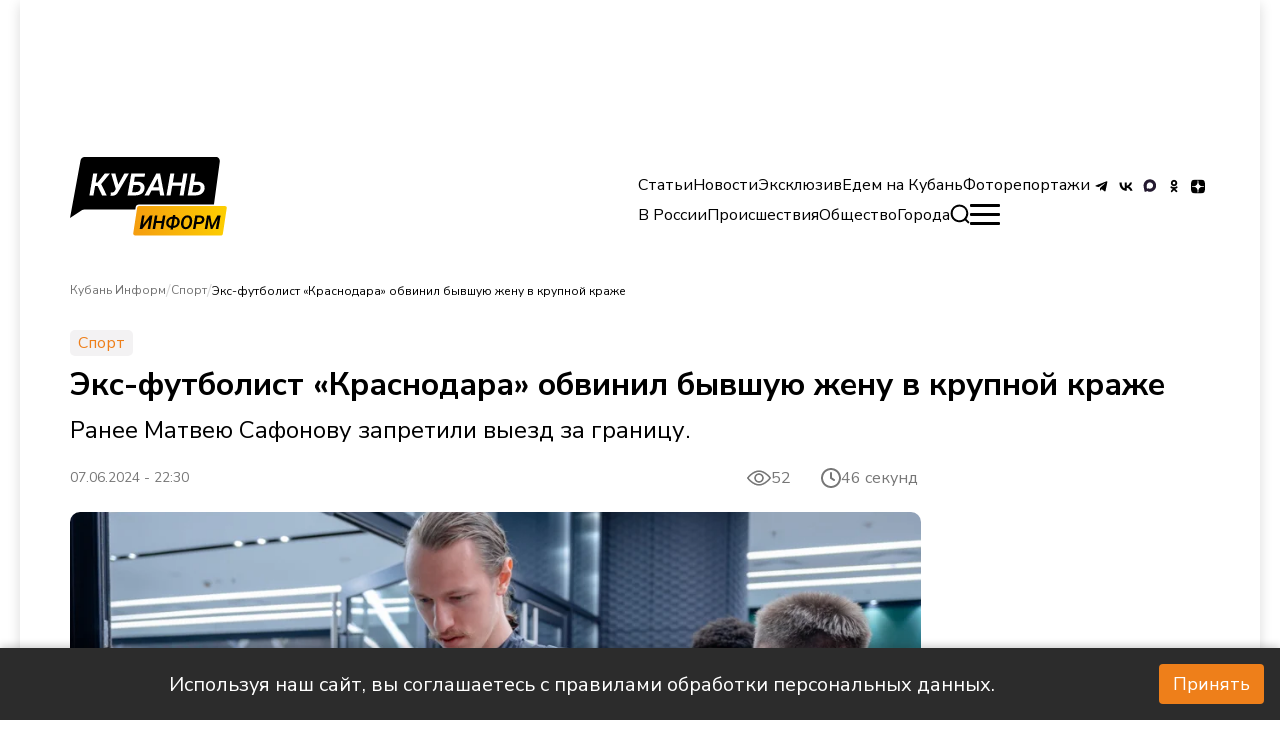

--- FILE ---
content_type: text/html; charset=utf-8
request_url: https://kub-inform.ru/news/2024-06-07-eks-futbolist-krasnodara-obvinil-byvshuyu-zhenu-v-krupnoy-krazhe/
body_size: 21806
content:
<!DOCTYPE html><html lang="ru"><head><meta charSet="utf-8"/><meta name="viewport" content="width=device-width, initial-scale=1"/><link rel="preload" as="image" href="https://kub-inform.ru/_next/static/media/logoCuban.0676b1db.svg" fetchPriority="high"/><link rel="preload" as="image" imageSrcSet="/_next/image/?url=https%3A%2F%2Fkub-inform.ru%2Fupload%2Fiblock%2F5d1%2FPCVR_1039.jpg&amp;w=1080&amp;q=85 1x, /_next/image/?url=https%3A%2F%2Fkub-inform.ru%2Fupload%2Fiblock%2F5d1%2FPCVR_1039.jpg&amp;w=1920&amp;q=85 2x" fetchPriority="high"/><link rel="stylesheet" href="https://kub-inform.ru/_next/static/css/074421fee7074139.css" data-precedence="next"/><link rel="stylesheet" href="https://kub-inform.ru/_next/static/css/9d8950e1bfdf666a.css" data-precedence="next"/><link rel="stylesheet" href="https://kub-inform.ru/_next/static/css/b5cafd755480d1b4.css" data-precedence="next"/><link rel="stylesheet" href="https://kub-inform.ru/_next/static/css/2cc2d51f676fd91d.css" data-precedence="next"/><link rel="preload" as="script" fetchPriority="low" href="https://kub-inform.ru/_next/static/chunks/webpack-f50d9b8fec5f23b6.js"/><script src="https://kub-inform.ru/_next/static/chunks/fd9d1056-0926bbcdfcf2c04b.js" async=""></script><script src="https://kub-inform.ru/_next/static/chunks/7023-5a84be2756edeef8.js" async=""></script><script src="https://kub-inform.ru/_next/static/chunks/main-app-f16444de1f31cea7.js" async=""></script><script src="https://kub-inform.ru/_next/static/chunks/8173-b2c101a4604d0039.js" async=""></script><script src="https://kub-inform.ru/_next/static/chunks/231-dde970d654d90603.js" async=""></script><script src="https://kub-inform.ru/_next/static/chunks/974-c81e01ba31277930.js" async=""></script><script src="https://kub-inform.ru/_next/static/chunks/1332-2cd03ed89049396e.js" async=""></script><script src="https://kub-inform.ru/_next/static/chunks/app/layout-4b0844e036bc5ea6.js" async=""></script><script src="https://kub-inform.ru/_next/static/chunks/2276-3ea8a947cdbc81a3.js" async=""></script><script src="https://kub-inform.ru/_next/static/chunks/7131-96ba0f5b2c344821.js" async=""></script><script src="https://kub-inform.ru/_next/static/chunks/app/page-be926af7ff83b64a.js" async=""></script><script src="https://kub-inform.ru/_next/static/chunks/app/not-found-e2b2d7275a03c149.js" async=""></script><script src="https://kub-inform.ru/_next/static/chunks/29-36cdbcab6a5c25d7.js" async=""></script><script src="https://kub-inform.ru/_next/static/chunks/app/%5B...slug%5D/page-f4c835a1360c95b0.js" async=""></script><link rel="preload" href="https://yandex.ru/ads/system/context.js" as="script"/><link rel="preload" href="https://yandex.ru/ads/system/adsdk.js" as="script"/><link rel="preload" href="https://static.it.4media.ru/collect.js" as="script"/><link rel="alternate" type="application/rss+xml" title="RSS 2.0" href="/feeds/rss"/><link rel="icon" href="/favicon.ico" sizes="32x32"/><link rel="icon" href="/favicon.svg" sizes="524x524" type="image/svg+xml"/><link rel="icon" href="/favicon.png" sizes="32x32" type="image/png"/><link rel="icon" href="/favicon-180.png" sizes="180x180" type="image/png"/><title>Экс-футболист «Краснодара» обвинил бывшую жену в крупной краже - Кубань Информ</title><meta name="description" content="Ранее Матвею Сафонову запретили выезд за границу."/><meta name="robots" content="index, follow, noyaca"/><link rel="canonical" href="https://kub-inform.ru/news/2024-06-07-eks-futbolist-krasnodara-obvinil-byvshuyu-zhenu-v-krupnoy-krazhe/"/><meta name="yandex-verification" content="c47d859e75e4ff27"/><meta property="og:title" content="Экс-футболист «Краснодара» обвинил бывшую жену в крупной краже"/><meta property="og:description" content="Ранее Матвею Сафонову запретили выезд за границу."/><meta property="og:url" content="https://kub-inform.ru/news/2024-06-07-eks-futbolist-krasnodara-obvinil-byvshuyu-zhenu-v-krupnoy-krazhe/"/><meta property="og:image" content="https://kub-inform.ru/upload/iblock/5d1/PCVR_1039.jpg"/><meta property="og:type" content="article"/><meta name="twitter:card" content="summary_large_image"/><meta name="twitter:title" content="Экс-футболист «Краснодара» обвинил бывшую жену в крупной краже"/><meta name="twitter:description" content="Ранее Матвею Сафонову запретили выезд за границу."/><meta name="twitter:image" content="https://kub-inform.ru/upload/iblock/5d1/PCVR_1039.jpg"/><link rel="icon" href="/favicon.ico" type="image/x-icon" sizes="32x32"/><script>(self.__next_s=self.__next_s||[]).push(["https://yandex.ru/ads/system/context.js",{"async":true}])</script><script>(self.__next_s=self.__next_s||[]).push([0,{"children":"window.yaContextCb=window.yaContextCb || []","id":"yaContext"}])</script><script src="https://kub-inform.ru/_next/static/chunks/polyfills-78c92fac7aa8fdd8.js" noModule=""></script></head><body class="__className_796c6a
      false
      "><script type="application/ld+json">{"@context":"http://schema.org","@type":"ItemList","itemListElement":[{"@type":"SiteNavigationElement","position":0,"name":"Контакты","url":"/page/contacts/"},{"@type":"SiteNavigationElement","position":1,"name":"Реклама","url":"/advertisement/"},{"@type":"SiteNavigationElement","position":2,"name":"Вакансии","url":"/vacancies/"},{"@type":"SiteNavigationElement","position":3,"name":"Лицензия","url":"/license/"},{"@type":"SiteNavigationElement","position":4,"name":"О проекте","url":"/page/about/"},{"@type":"SiteNavigationElement","position":5,"name":"Статьи","url":"/statii/"},{"@type":"SiteNavigationElement","position":6,"name":"Новости","url":"/news/"},{"@type":"SiteNavigationElement","position":7,"name":"Эксклюзив","url":"/exclusive/"},{"@type":"SiteNavigationElement","position":8,"name":"Едем на Кубань","url":"/go-to-kuban/"},{"@type":"SiteNavigationElement","position":9,"name":"Фоторепортажи","url":"/foto/"},{"@type":"SiteNavigationElement","position":10,"name":"В России","url":"/v-rossii/"},{"@type":"SiteNavigationElement","position":11,"name":"Происшествия","url":"/incident/"},{"@type":"SiteNavigationElement","position":12,"name":"Общество","url":"/society/"},{"@type":"SiteNavigationElement","position":13,"name":"Анапа","url":"/anapa/"},{"@type":"SiteNavigationElement","position":14,"name":"Краснодар","url":"/krasnodar/"},{"@type":"SiteNavigationElement","position":15,"name":"Новороссийск","url":"/novorossiisk/"},{"@type":"SiteNavigationElement","position":16,"name":"Сочи","url":"/sochi/"},{"@type":"SiteNavigationElement","position":17,"name":"В России","url":"/v-rossii"},{"@type":"SiteNavigationElement","position":18,"name":"Бизнес","url":"/business"},{"@type":"SiteNavigationElement","position":19,"name":"Медицина","url":"/medicine"},{"@type":"SiteNavigationElement","position":20,"name":"Политика","url":"/politic"},{"@type":"SiteNavigationElement","position":21,"name":"Экономика","url":"/economic"},{"@type":"SiteNavigationElement","position":22,"name":"Технологии","url":"/tech"},{"@type":"SiteNavigationElement","position":23,"name":"Наука","url":"/science"},{"@type":"SiteNavigationElement","position":24,"name":"Транспорт","url":"/transport"},{"@type":"SiteNavigationElement","position":25,"name":"Спорт","url":"/sport"},{"@type":"SiteNavigationElement","position":26,"name":"Происшествия","url":"/incident"},{"@type":"SiteNavigationElement","position":27,"name":"Общество","url":"/society"},{"@type":"SiteNavigationElement","position":28,"name":"Культура","url":"/culture"},{"@type":"SiteNavigationElement","position":29,"name":"Туризм","url":"/tourism"},{"@type":"SiteNavigationElement","position":30,"name":"Сельское хозяйство","url":"/selskoye-khozyaystvo"},{"@type":"SiteNavigationElement","position":31,"name":"Статьи","url":"/statii/"},{"@type":"SiteNavigationElement","position":32,"name":"Новости","url":"/news/"},{"@type":"SiteNavigationElement","position":33,"name":"Эксклюзивы","url":"/exclusive/"},{"@type":"SiteNavigationElement","position":34,"name":"Фоторепортажи","url":"/foto/"},{"@type":"SiteNavigationElement","position":35,"name":"Едем на Кубань","url":"/go-to-kuban/"},{"@type":"SiteNavigationElement","position":36,"name":"Регби","url":"/rugby/"}]}</script><div class="wrapper"><noindex><div id="adfox_172259305283921620" class="overHeader_block__EAo_7"></div></noindex><!--$--><!--$--><header class="header_header__XUtlY"><div class="undefined false"><div class="headerRelative_container__K8HG9 container"><div class="headerRelative_wrapper__image__5zkPd"><div style="cursor:pointer"><img alt="logo" itemProp="image" loading="lazy" width="250" height="80" decoding="async" data-nimg="1" style="color:transparent;object-fit:contain;max-width:100%" src="https://kub-inform.ru/_next/static/media/logoCuban.0676b1db.svg"/></div></div><nav class="headerRelative_desktop__right__szF4q headerRelative_navbar__n7yPy headerRelative_desktop__right__desktop__SjCuj"><div class="headerRelative_topList__Dk79n"><ul class="headerRelative_listLinks__LDUZB"><li class="headerRelative_list__item__primary__d8FAN"><a href="/statii/">Статьи</a></li><li class="headerRelative_list__item__primary__d8FAN"><a href="/news/">Новости</a></li><li class="headerRelative_list__item__primary__d8FAN"><a href="/exclusive/">Эксклюзив</a></li><li class="headerRelative_list__item__primary__d8FAN"><a href="/go-to-kuban/">Едем на Кубань</a></li><li class="headerRelative_list__item__primary__d8FAN"><a href="/foto/">Фоторепортажи</a></li></ul><ul class="headerRelative_social__7DfhQ"><li><a target="_blunk" href="https://t.me/+1Z20eI_AVIMyM2Ji"><img alt="tg" itemProp="image" loading="lazy" width="24" height="24" decoding="async" data-nimg="1" style="color:transparent" src="/icons/tg.svg"/></a></li><li><a target="_blunk" href="https://vk.com/kubinform"><img alt="vk" itemProp="image" loading="lazy" width="24" height="24" decoding="async" data-nimg="1" style="color:transparent" src="/icons/vk.svg"/></a></li><li><a target="_blunk" href="https://max.ru/kubinform"><img alt="max" itemProp="image" loading="lazy" width="24" height="24" decoding="async" data-nimg="1" style="color:transparent" src="/icons/max.svg"/></a></li><li><a target="_blunk" href="https://ok.ru/kubinform"><img alt="ok" itemProp="image" loading="lazy" width="24" height="24" decoding="async" data-nimg="1" style="color:transparent" src="/icons/odnoklassniki.svg"/></a></li><li><a target="_blunk" href="https://dzen.ru/kuban_inform?utm_referrer=kub-inform.ru"><img alt="dzen" itemProp="image" loading="lazy" width="24" height="24" decoding="async" data-nimg="1" style="color:transparent" src="/icons/dzen.svg"/></a></li></ul></div><div class="headerRelative_bottomList__cr1zH"><ul class="headerRelative_listLinks__LDUZB"><li class="headerRelative_list__item__second__vHOXS"><a href="/v-rossii/">В России</a></li><li class="headerRelative_list__item__second__vHOXS"><a href="/incident/">Происшествия</a></li><li class="headerRelative_list__item__second__vHOXS"><a href="/society/">Общество</a></li><li class="headerRelative_list__item__second__vHOXS headerRelative_list__item__dropdown__XuKpA"><span>Города</span><ul class="headerRelative_dropdown__O9wWi headerRelative_dropdown__open__mRyhx"><li class="undefined headerRelative_list__item__second__vHOXS"><a href="/anapa/">Анапа</a></li><li class="undefined headerRelative_list__item__second__vHOXS"><a href="/krasnodar/">Краснодар</a></li><li class="undefined headerRelative_list__item__second__vHOXS"><a href="/novorossiisk/">Новороссийск</a></li><li class="undefined headerRelative_list__item__second__vHOXS"><a href="/sochi/">Сочи</a></li></ul></li></ul><div><div><div class="SearchButton_main__QxFXZ false"><svg width="20" height="20" fill="none" xmlns="http://www.w3.org/2000/svg" class="SearchButton_svg__7u3QH false"><path d="M8.661.634a8.739 8.739 0 0 0-3.111.88C2.911 2.808 1.13 5.255.684 8.2c-.115.763-.1 1.903.035 2.697A9.053 9.053 0 0 0 2.06 14.3c.366.55.625.864 1.133 1.377a8.254 8.254 0 0 0 2.324 1.672c1.316.649 2.468.918 3.941.918 1.412 0 2.636-.286 3.925-.917a10.235 10.235 0 0 0 1.373-.847l.139-.105 1.112 1.076c1.924 1.862 1.832 1.777 2.04 1.855a.96.96 0 0 0 1.051-.231.962.962 0 0 0 .194-1.133c-.071-.145-.253-.339-.899-.964l-1.44-1.393-.63-.611.106-.14c.316-.42.736-1.095.937-1.506.618-1.269.901-2.485.902-3.88.001-1.483-.282-2.689-.939-4.004A8.828 8.828 0 0 0 10.733.699C10.217.621 9.164.588 8.661.634m1.818 2.048a6.837 6.837 0 0 1 5.736 5.861 6.87 6.87 0 0 1-1.458 5.191c-1.086 1.351-2.637 2.229-4.389 2.484-.533.078-1.628.054-2.158-.047-2.753-.524-4.893-2.616-5.462-5.338-.264-1.262-.15-2.676.309-3.85a6.866 6.866 0 0 1 5.71-4.349c.386-.04 1.311-.014 1.712.048"></path></svg></div></div></div><div class="headerRelative_burger__s3Ocb false"><span></span></div></div></nav></div></div><div class="header_header__scroll__IUL1G"><div class="headerFixed_container__ox43j container headerFixed_scroll__container__WNDhR"><div class="headerFixed_wrapper__image__V_adS"><div style="cursor:pointer"><img alt="logo" itemProp="image" loading="lazy" width="120" height="50" decoding="async" data-nimg="1" style="color:transparent;object-fit:contain;max-width:310px;object-position:left" src="https://kub-inform.ru/_next/static/media/logoCuban.0676b1db.svg"/></div></div><nav class="headerFixed_navbar__mTbhp"><ul class="headerFixed_list__7rzV4"><li class="headerFixed_list__item__primary__y_8jm"><a href="/statii/">Статьи</a></li><li class="headerFixed_list__item__primary__y_8jm"><a href="/news/">Новости</a></li><li class="headerFixed_list__item__primary__y_8jm"><a href="/exclusive/">Эксклюзив</a></li><li class="headerFixed_list__item__primary__y_8jm"><a href="/go-to-kuban/">Едем на Кубань</a></li><li class="headerFixed_list__item__primary__y_8jm"><a href="/foto/">Фоторепортажи</a></li><div><div><div class="SearchButton_main__QxFXZ false"><svg width="20" height="20" fill="none" xmlns="http://www.w3.org/2000/svg" class="SearchButton_svg__7u3QH false"><path d="M8.661.634a8.739 8.739 0 0 0-3.111.88C2.911 2.808 1.13 5.255.684 8.2c-.115.763-.1 1.903.035 2.697A9.053 9.053 0 0 0 2.06 14.3c.366.55.625.864 1.133 1.377a8.254 8.254 0 0 0 2.324 1.672c1.316.649 2.468.918 3.941.918 1.412 0 2.636-.286 3.925-.917a10.235 10.235 0 0 0 1.373-.847l.139-.105 1.112 1.076c1.924 1.862 1.832 1.777 2.04 1.855a.96.96 0 0 0 1.051-.231.962.962 0 0 0 .194-1.133c-.071-.145-.253-.339-.899-.964l-1.44-1.393-.63-.611.106-.14c.316-.42.736-1.095.937-1.506.618-1.269.901-2.485.902-3.88.001-1.483-.282-2.689-.939-4.004A8.828 8.828 0 0 0 10.733.699C10.217.621 9.164.588 8.661.634m1.818 2.048a6.837 6.837 0 0 1 5.736 5.861 6.87 6.87 0 0 1-1.458 5.191c-1.086 1.351-2.637 2.229-4.389 2.484-.533.078-1.628.054-2.158-.047-2.753-.524-4.893-2.616-5.462-5.338-.264-1.262-.15-2.676.309-3.85a6.866 6.866 0 0 1 5.71-4.349c.386-.04 1.311-.014 1.712.048"></path></svg></div></div></div></ul></nav><div class="headerFixed_burger__LOzBf false"><span></span></div></div></div><nav class="navbarMenu_navbar__bottom___amuY container"><ul class="navbarMenu_list__bottom__RyMfB"><li><a href="/"><img alt="home" itemProp="image" loading="lazy" width="24" height="24" decoding="async" data-nimg="1" style="color:transparent" src="https://kub-inform.ru/_next/static/media/home.8dc3d59c.svg"/>Главная</a></li><li><a href="/incident/"><img alt="warning" itemProp="image" loading="lazy" width="24" height="24" decoding="async" data-nimg="1" style="color:transparent" src="https://kub-inform.ru/_next/static/media/alert.c2940d8f.svg"/>Происшествия</a></li><li><a href="/statii/"><img alt="globus" itemProp="image" loading="lazy" width="24" height="24" decoding="async" data-nimg="1" style="color:transparent" src="https://kub-inform.ru/_next/static/media/globus.7e9be019.svg"/>Статьи</a></li><li style="align-self:flex-end"><div class="navbarMenu_burger__bottom__nIYzt false"><span></span></div>Меню</li></ul></nav></header><!--/$--><!--/$--><div class="content"><script type="application/ld+json">{"@context":"http://schema.org","@type":"NewsArticle","author":{"@context":"Person","@type":"Person","name":"Мария Арсеньева","url":"/author/mariya-arseneva/"},"name":"Экс-футболист «Краснодара» обвинил бывшую жену в крупной краже","headline":"Экс-футболист «Краснодара» обвинил бывшую жену в крупной краже","image":"https://kub-inform.ru/upload/iblock/5d1/PCVR_1039.jpg","description":"Ранее Матвею Сафонову запретили выезд за границу.","url":"https://kub-inform.ru/news/2024-06-07-eks-futbolist-krasnodara-obvinil-byvshuyu-zhenu-v-krupnoy-krazhe/","datePublished":"2024-06-07 22:30:00","dateCreated":"2024-11-14T04:06:36.000000Z","dateModified":"2025-03-27T03:10:00.000000Z"}</script><main><!--$--><section class="creative_creative__DxSwY"><div class="container"><section class="block_block__C1Qf8 section__news" itemScope="" itemType="http://schema.org/NewsArticle" data-title="Экс-футболист «Краснодара» обвинил бывшую жену в крупной краже" data-url="/news/2024-06-07-eks-futbolist-krasnodara-obvinil-byvshuyu-zhenu-v-krupnoy-krazhe/" style="margin-bottom:40px"><meta itemProp="inLanguage" content="ru"/><ul itemScope="" itemType="https://schema.org/BreadcrumbList" style="display:none"><li itemProp="itemListElement" itemScope="" itemType="https://schema.org/ListItem"><a href="/" title="Кубань Информ" itemProp="item"><span itemProp="name">Кубань Информ</span><meta itemProp="position" content="0"/></a></li><li itemProp="itemListElement" itemScope="" itemType="https://schema.org/ListItem"><a href="/sport/" title="Экс-футболист «Краснодара» обвинил бывшую жену в крупной краже" itemProp="item"><span itemProp="name">Спорт</span><meta itemProp="position" content="1"/></a></li><li itemProp="itemListElement" itemScope="" itemType="https://schema.org/ListItem"><a href="/news/2024-06-07-eks-futbolist-krasnodara-obvinil-byvshuyu-zhenu-v-krupnoy-krazhe/" title="Экс-футболист «Краснодара» обвинил бывшую жену в крупной краже" itemProp="item"><span itemProp="name">Экс-футболист «Краснодара» обвинил бывшую жену в крупной краже</span><meta itemProp="position" content="2"/></a></li></ul><div class="block_breadcrumbs__AD_PY"><div><div class="block_breadWrapper__M5sV2 false"><a class="block_breadcrumb__9emqU" href="/">Кубань Информ</a><span>/</span></div></div><div><div class="block_breadWrapper__M5sV2 false"><a class="block_breadcrumb__9emqU" href="/sport/">Спорт</a><span>/</span></div></div><div><div class="block_breadWrapper__M5sV2 block_breadcrumbActive__aN4hZ"><button class="block_breadcrumb__9emqU block_btn___Ekus">Экс-футболист «Краснодара» обвинил бывшую жену в крупной краже</button><span> </span></div></div></div><span class="block_creative__rubric__8c3lT">Спорт</span><h1 class="block_creative__title__3CJhi">Экс-футболист «Краснодара» обвинил бывшую жену в крупной краже</h1><div class="block_creative__subtitle__U7de9">Ранее Матвею Сафонову запретили выезд за границу.</div><div class="block_description_reading_item__Hyfbt"><span class="block_creative__desc__KsYwX" style="font-size:14px;display:block">07.06.2024 - 22:30</span><div class="ViewsCounter_main__xFGHV"><div style="display:flex"><svg width="24" height="24" viewBox="0 0 15 11" fill="none" xmlns="http://www.w3.org/2000/svg"><path d="M14.9046 5.20818C14.7706 5.02487 11.5778 0.719727 7.49991 0.719727C3.42205 0.719727 0.22904 5.02487 0.0951826 5.20801C0.0333308 5.29274 0 5.39494 0 5.49985C0 5.60476 0.0333308 5.70695 0.0951826 5.79169C0.22904 5.975 3.42205 10.2801 7.49991 10.2801C11.5778 10.2801 14.7706 5.97497 14.9046 5.79184C14.9666 5.70714 15 5.60494 15 5.50001C15 5.39508 14.9666 5.29288 14.9046 5.20818ZM7.49991 9.29114C4.49613 9.29114 1.89454 6.43373 1.12441 5.4996C1.89354 4.56465 4.48968 1.70873 7.49991 1.70873C10.5035 1.70873 13.105 4.56564 13.8754 5.50027C13.1063 6.43519 10.5101 9.29114 7.49991 9.29114Z" fill="#777777"></path><path d="M7.50024 2.5332C5.86425 2.5332 4.5332 3.86425 4.5332 5.50024C4.5332 7.13624 5.86425 8.46728 7.50024 8.46728C9.13624 8.46728 10.4673 7.13624 10.4673 5.50024C10.4673 3.86425 9.13624 2.5332 7.50024 2.5332ZM7.50024 7.47825C6.40952 7.47825 5.52224 6.59094 5.52224 5.50024C5.52224 4.40955 6.40955 3.52224 7.50024 3.52224C8.59094 3.52224 9.47825 4.40955 9.47825 5.50024C9.47825 6.59094 8.59097 7.47825 7.50024 7.47825Z" fill="#777777"></path></svg></div></div><span class="style_timeReading__KjR_7"><svg width="20" height="20" viewBox="0 0 20 20" fill="none" xmlns="http://www.w3.org/2000/svg"><path d="M13 12L10 10V5M1 10C1 11.1819 1.23279 12.3522 1.68508 13.4442C2.13738 14.5361 2.80031 15.5282 3.63604 16.364C4.47177 17.1997 5.46392 17.8626 6.55585 18.3149C7.64778 18.7672 8.8181 19 10 19C11.1819 19 12.3522 18.7672 13.4442 18.3149C14.5361 17.8626 15.5282 17.1997 16.364 16.364C17.1997 15.5282 17.8626 14.5361 18.3149 13.4442C18.7672 12.3522 19 11.1819 19 10C19 8.8181 18.7672 7.64778 18.3149 6.55585C17.8626 5.46392 17.1997 4.47177 16.364 3.63604C15.5282 2.80031 14.5361 2.13738 13.4442 1.68508C12.3522 1.23279 11.1819 1 10 1C8.8181 1 7.64778 1.23279 6.55585 1.68508C5.46392 2.13738 4.47177 2.80031 3.63604 3.63604C2.80031 4.47177 2.13738 5.46392 1.68508 6.55585C1.23279 7.64778 1 8.8181 1 10Z" stroke="#777777" stroke-width="2" stroke-linecap="round" stroke-linejoin="round"></path></svg> 46 секунд</span></div><div class="PageBody_container__Fx_EN"><div class="PageBody_wrapper__Yz1d6"><div class="MainImage_image__item__0rJTQ"><img id="m_img_39476" itemProp="image" alt="image-not-found" fetchPriority="high" width="851" height="479" decoding="async" data-nimg="1" style="color:transparent;border-radius:10px;object-fit:cover;max-width:100%;height:auto;max-height:479px" srcSet="/_next/image/?url=https%3A%2F%2Fkub-inform.ru%2Fupload%2Fiblock%2F5d1%2FPCVR_1039.jpg&amp;w=1080&amp;q=85 1x, /_next/image/?url=https%3A%2F%2Fkub-inform.ru%2Fupload%2Fiblock%2F5d1%2FPCVR_1039.jpg&amp;w=1920&amp;q=85 2x" src="/_next/image/?url=https%3A%2F%2Fkub-inform.ru%2Fupload%2Fiblock%2F5d1%2FPCVR_1039.jpg&amp;w=1920&amp;q=85"/><div class="MainImage_author__aBU_K"><p>фото: Геннадий Дьячук</p></div><noindex> </noindex></div><a href="https://t.me/+2XNntX__ecNhMjcy" target="_blank" class="ReadMoreInTg_main__WAc04"><div class="ReadMoreInTg_icon__Wbhxf"><svg width="22" height="19" viewBox="0 0 22 19" fill="none" xmlns="http://www.w3.org/2000/svg"><path d="M8.68945 12.364L8.34206 17.3476C8.83908 17.3476 9.05433 17.1299 9.31246 16.8684L11.6426 14.597L16.471 18.2036C17.3565 18.7069 17.9804 18.4418 18.2193 17.3726L21.3886 2.22521L21.3895 2.22431C21.6704 0.88914 20.9161 0.36703 20.0533 0.694576L1.42415 7.96931C0.152742 8.47267 0.171993 9.19559 1.20802 9.52314L5.97076 11.0341L17.0336 3.9736C17.5543 3.62196 18.0277 3.81652 17.6383 4.16817L8.68945 12.364Z" fill="#178EC9"></path></svg></div><div style="color:#fff">Читай актуальные новости в телеграм-канале Кубань Информ</div></a><div id="adfox_172259361629911620_0" class="AdvMobileInContent_reklams__xJGP_"></div><div class="TextBlock_text__G_6Wt undefined"><p>Экс-капитан ФК «Краснодар» и голкипер национальной сборной Матвей Сафонов обратился в полицию с заявление на свою бывшую супругу. Футболист обвинил Анастасию Казачек в крупной краже. Якобы девушка похитила с его банковской карты 800 тыс. рублей. Причем сделала это несколько лет назад, однако заявление в правоохранительные органы Сафонов подал только сейчас. <br />
<br />
В свою очередь Анастасия утверждает, что деньги бывший муж перевел ей сам на ремонт квартиры, которую они купили для дочери. Семья Казачек уверена, что подобным заявлением экс-родственник пытается запугать девушку, чтобы она отозвала иск по неуплате многомиллионных алиментов, пишет «База».<br />
<br />
<b><a href="https://kub-inform.ru/news/2024-06-07-eks-vrataryu-krasnodara-zapretili-vyezzhat-iz-rossii-iz-za-60-mln-rubley-dolga/">Напомним</a></b>, экс-вратарю «Краснодара» запретили выезжать из России из-за 60 млн рублей долга. Матвей Сафонов задолжал по алиментам. Сейчас футболист находится в Минске. Возможно, если он вернется в Россию, то вылететь за границу не сможет до погашения долга. <br />
<br />
Добавим, трансфер вратаря ФК «Краснодар» Сафонова в «ПСЖ» состоялся за 20 млн евро.</p></div><div class="PageBody_reaction__block__OU1_3"><div class="style_reaction__twq5T"><div class="style_likeOrDislike__7OWIh"><div class="like_like__y4WcY"><svg width="19" height="18" viewBox="0 0 19 18" fill="none" xmlns="http://www.w3.org/2000/svg"><path d="M11 4.66048e-09C11.7652 -4.26217e-05 12.5015 0.292325 13.0583 0.817284C13.615 1.34224 13.9501 2.06011 13.995 2.824L14 3V7H16C16.7351 6.99988 17.4447 7.26968 17.994 7.75819C18.5434 8.24669 18.8942 8.91989 18.98 9.65L18.995 9.824L19 10L18.98 10.196L17.974 15.228C17.593 16.854 16.472 18.024 15.164 18.008L15 18H7C6.75507 18 6.51866 17.91 6.33563 17.7473C6.15259 17.5845 6.03566 17.3603 6.007 17.117L6 17L6.001 7.464C6.00118 7.28864 6.04747 7.11641 6.13523 6.96458C6.22299 6.81276 6.34913 6.68668 6.501 6.599C6.92742 6.35272 7.28662 6.00519 7.54684 5.58713C7.80706 5.16907 7.96029 4.69335 7.993 4.202L8 4V3C8 2.20435 8.31607 1.44129 8.87868 0.87868C9.44129 0.316071 10.2044 4.66048e-09 11 4.66048e-09Z" fill="#777777"></path><path d="M3 7C3.24493 7.00003 3.48134 7.08996 3.66437 7.25272C3.84741 7.41547 3.96434 7.63975 3.993 7.883L4 8V17C3.99997 17.2449 3.91004 17.4813 3.74728 17.6644C3.58453 17.8474 3.36025 17.9643 3.117 17.993L3 18H2C1.49542 18.0002 1.00943 17.8096 0.639452 17.4665C0.269471 17.1234 0.0428434 16.6532 0.00500021 16.15L1.00266e-07 16V9C-0.000159579 8.49542 0.190406 8.00943 0.533497 7.63945C0.876588 7.26947 1.34684 7.04284 1.85 7.005L2 7H3Z" fill="#777777"></path><path d="M11 4.66048e-09C11.7652 -4.26217e-05 12.5015 0.292325 13.0583 0.817284C13.615 1.34224 13.9501 2.06011 13.995 2.824L14 3V7H16C16.7351 6.99988 17.4447 7.26968 17.994 7.75819C18.5434 8.24669 18.8942 8.91989 18.98 9.65L18.995 9.824L19 10L18.98 10.196L17.974 15.228C17.593 16.854 16.472 18.024 15.164 18.008L15 18H7C6.75507 18 6.51866 17.91 6.33563 17.7473C6.15259 17.5845 6.03566 17.3603 6.007 17.117L6 17L6.001 7.464C6.00118 7.28864 6.04747 7.11641 6.13523 6.96458C6.22299 6.81276 6.34913 6.68668 6.501 6.599C6.92742 6.35272 7.28662 6.00519 7.54684 5.58713C7.80706 5.16907 7.96029 4.69335 7.993 4.202L8 4V3C8 2.20435 8.31607 1.44129 8.87868 0.87868C9.44129 0.316071 10.2044 4.66048e-09 11 4.66048e-09Z" fill="#777777"></path><path d="M3 7C3.24493 7.00003 3.48134 7.08996 3.66437 7.25272C3.84741 7.41547 3.96434 7.63975 3.993 7.883L4 8V17C3.99997 17.2449 3.91004 17.4813 3.74728 17.6644C3.58453 17.8474 3.36025 17.9643 3.117 17.993L3 18H2C1.49542 18.0002 1.00943 17.8096 0.639452 17.4665C0.269471 17.1234 0.0428434 16.6532 0.00500021 16.15L1.00266e-07 16V9C-0.000159579 8.49542 0.190406 8.00943 0.533497 7.63945C0.876588 7.26947 1.34684 7.04284 1.85 7.005L2 7H3Z" fill="#777777"></path></svg><span class="like_voice__DweDE">0</span></div><div class="dislike_dislike__4fZd7"><svg width="19" height="18" viewBox="0 0 19 18" fill="#777777" xmlns="http://www.w3.org/2000/svg"><path d="M14 10L14 2C14 1.73478 14.1054 1.48043 14.2929 1.29289C14.4804 1.10536 14.7348 1 15 1L17 1C17.2652 1 17.5196 1.10536 17.7071 1.29289C17.8946 1.48043 18 1.73478 18 2L18 9C18 9.26522 17.8946 9.51957 17.7071 9.70711C17.5196 9.89464 17.2652 10 17 10L14 10ZM14 10C12.9391 10 11.9217 10.4214 11.1716 11.1716C10.4214 11.9217 10 12.9391 10 14L10 15C10 15.5304 9.78929 16.0391 9.41421 16.4142C9.03914 16.7893 8.53043 17 8 17C7.46957 17 6.96086 16.7893 6.58579 16.4142C6.21071 16.0391 6 15.5304 6 15L6 10L3 10C2.46957 10 1.96086 9.78928 1.58579 9.41421C1.21071 9.03914 1 8.53043 1 8L2 3C2.14382 2.38652 2.41663 1.85975 2.77735 1.49903C3.13807 1.13831 3.56716 0.963175 4 0.999999L11 0.999999C11.7957 0.999999 12.5587 1.31607 13.1213 1.87868C13.6839 2.44129 14 3.20435 14 4" stroke="#777777" stroke-width="2" stroke-linecap="round" stroke-linejoin="round"></path></svg><span class="dislike_voice__8KSUb">0</span></div></div><div class="ShareBtn_mainWrapper__beinQ false"><div class="ShareBtn_btn__q__Oh"><svg width="19" height="20" viewBox="0 0 19 20" fill="none" xmlns="http://www.w3.org/2000/svg"><g clip-path="url(#clip0_775_3813)"><path d="M15.453 12.5757C14.353 12.5757 13.3827 13.0998 12.7488 13.9023L6.86919 10.8955C6.94617 10.6084 7.00149 10.3117 7.00149 9.99956C7.00149 9.65972 6.93578 9.33976 6.8441 9.02842L12.6978 6.03545C13.3282 6.87429 14.3236 7.42257 15.4538 7.42257C17.3684 7.42257 18.9172 5.87376 18.9172 3.96086C18.9173 2.04968 17.3684 0.5 15.4539 0.5C13.5436 0.5 11.993 2.04968 11.993 3.96082C11.993 4.27389 12.0484 4.57135 12.1262 4.85932L6.24744 7.86616C5.61269 7.0628 4.64066 6.53701 3.53895 6.53701C1.62605 6.53701 0.078125 8.08754 0.078125 9.99956C0.078125 11.9116 1.62609 13.4613 3.53895 13.4613C4.67093 13.4613 5.66545 12.9113 6.29843 12.0716L12.1495 15.0645C12.0578 15.375 11.9913 15.6976 11.9913 16.0383C11.9913 17.9503 13.5418 19.5 15.4521 19.5C17.3667 19.5 18.9155 17.9503 18.9155 16.0383C18.9164 14.1246 17.3676 12.5757 15.453 12.5757Z" fill="#010002"></path></g><defs><clipPath id="clip0_775_3813"><rect width="19" height="19" fill="white" transform="translate(0 0.5)"></rect></clipPath></defs></svg><div class="ShareBtn_txt__J04kE">Поделиться</div></div><div class="ShareBtn_modal__rke_l false"><button class="react-share__ShareButton" style="background-color:transparent;border:none;padding:0;font:inherit;color:inherit;cursor:pointer"><img alt="vk" loading="lazy" width="36" height="36" decoding="async" data-nimg="1" style="color:transparent" src="/icons/vk.svg"/></button><button class="react-share__ShareButton" style="background-color:transparent;border:none;padding:0;font:inherit;color:inherit;cursor:pointer"><img alt="ok" loading="lazy" width="36" height="36" decoding="async" data-nimg="1" style="color:transparent" src="/icons/odnoklassniki.svg"/></button><button class="react-share__ShareButton" style="background-color:transparent;border:none;padding:0;font:inherit;color:inherit;cursor:pointer"><img alt="tg" loading="lazy" width="36" height="36" decoding="async" data-nimg="1" style="color:transparent" src="/icons/tg.svg"/></button></div></div></div></div><div class="Sign_main__ESICN"><div class="Sign_sign__qktsh"><a href="/author/mariya-arseneva/"><div class="Sign_imgAndTxtWrapper__RwyNp"><img alt="author" itemProp="image" loading="lazy" width="68" height="68" decoding="async" data-nimg="1" class="Sign_image__oNdKw" style="color:transparent;border-radius:100%;object-fit:cover" srcSet="/_next/image/?url=https%3A%2F%2Fkub-inform.ru%2Fupload%2Fiblock%2F071%2FBez_nazvaniya.png&amp;w=96&amp;q=85 1x, /_next/image/?url=https%3A%2F%2Fkub-inform.ru%2Fupload%2Fiblock%2F071%2FBez_nazvaniya.png&amp;w=256&amp;q=85 2x" src="/_next/image/?url=https%3A%2F%2Fkub-inform.ru%2Fupload%2Fiblock%2F071%2FBez_nazvaniya.png&amp;w=256&amp;q=85"/><h5 class="Sign_name__RYstv false">Мария Арсеньева</h5></div></a></div></div><div class="Comments_wrapper__nNMN6"><form class="Comments_form__kRDcP" id="comments-form"><div class="Comments_commentsHeaderBox___1EKg"><span class="Comments_commentsHeader__pRkYn">Комментарии</span><span class="Comments_commentsAmount___U13L">0</span></div><input class="Comments_name__Zw_5R" placeholder="Ваше имя" name="name"/><p class="Comments_error__qPiYS"></p><div class="Comments_textarea__tv1XA"><textarea class="Comments_comment__Xd7Ok" name="comment" placeholder="Напишите комментарий"></textarea><button class="Comments_sendBtn__TpoZ0" form="comments-form" type="submit" disabled=""><div><svg width="20" height="19" viewBox="0 0 20 19" fill="none" xmlns="http://www.w3.org/2000/svg"><path d="M0.862632 2.37565C0.49397 1.1222 1.79271 0.0293819 2.96469 0.60688L18.2822 8.15466C19.3982 8.70457 19.3982 10.2958 18.2822 10.8457L2.96469 18.3935C1.7927 18.971 0.493972 17.8781 0.862632 16.6247L2.66402 10.5H7.00044C7.55272 10.5 8.00044 10.0523 8.00044 9.5C8.00044 8.94771 7.55272 8.5 7.00044 8.5H2.66391L0.862632 2.37565Z" fill="gray"></path></svg></div></button></div><p class="Comments_error__qPiYS"> </p><div class="Comments_checkboxContainer__J90G7"><input type="checkbox" id="agreement"/><label for="agreement">Согласен с<!-- --> <a href="/page/politika-obrabotki-personalnyh-dannyh/">обработкой персональных данных</a></label></div></form><div class="Comments_commentsList__fKMD3"></div></div></div><div class="PageBody_right__UBh3g"><noindex><div id="adfox_172259376249511620_0" class="AdvertisementTop_desktop__right__reklama__CvO_m"></div></noindex></div></div><noindex><div id="adfox_172259569064061620_0" class="AdvertisementBottom_block__O6XJ7"></div></noindex><noindex><div class="Sparrow container" data-key="35593eaf5cc7cae864047288f3bc9429"></div></noindex></section><div class="infinite-scroll-component__outerdiv"><div class="infinite-scroll-component creative_infinite__ilfvu" style="height:auto;overflow:auto;-webkit-overflow-scrolling:touch"><div class="loading_col__jdbvF"><div class="loading_loader__0KYeC loading_loader1__48ZF9"></div></div></div></div><noindex><div><div id="adfox_172259396778031620"></div></div><div><div id="adfox_171869420481811852"></div></div></noindex></div></section><!--/$--></main></div><!--$--><!--$--><footer class="footer_footer__WFj4n"><div class="undefined container"><div class="footer_footer__top__I4pJS"><a href="/"><img alt="logo" fetchPriority="high" width="81" height="114" decoding="async" data-nimg="1" style="color:transparent;object-fit:contain" src="https://kub-inform.ru/_next/static/media/logoCuban.0676b1db.svg"/></a><nav class="footer_nav__uH14q"><ul><li class="footer_top__link__kf9XB"><a href="/page/contacts/">Контакты</a></li><li class="footer_top__link__kf9XB"><a href="/advertisement/">Реклама</a></li><li class="footer_top__link__kf9XB"><a href="/vacancies/">Вакансии</a></li><li class="footer_top__link__kf9XB"><a href="/license/">Лицензия</a></li><li class="footer_top__link__kf9XB"><a href="/page/about/">О проекте</a></li></ul><ul><li class="footer_bottom__link__5jxlm"><a href="/page/politika-obrabotki-personalnyh-dannyh/">Обработка персональных данных</a></li></ul></nav><ul class="footer_social__list__vCDTl"><li><a target="_blunk" href="https://t.me/+1Z20eI_AVIMyM2Ji"><img alt="tg" loading="lazy" width="36" height="36" decoding="async" data-nimg="1" style="color:transparent" src="/icons/tg.svg"/></a></li><li><a target="_blunk" href="https://vk.com/kubinform"><img alt="vk" loading="lazy" width="36" height="36" decoding="async" data-nimg="1" style="color:transparent" src="/icons/vk.svg"/></a></li><li><a target="_blunk" href="https://ok.ru/kubinform"><img alt="ok" loading="lazy" width="36" height="36" decoding="async" data-nimg="1" style="color:transparent" src="/icons/odnoklassniki.svg"/></a></li><li><a target="_blunk" href="https://max.ru/kubinform"><img alt="max" loading="lazy" width="36" height="36" decoding="async" data-nimg="1" style="color:transparent;width:100%" src="/icons/max.svg"/></a></li><li><a target="_blunk" href="https://dzen.ru/kuban_inform?utm_referrer=kub-inform.ru"><img alt="dzen" loading="lazy" width="36" height="36" decoding="async" data-nimg="1" style="color:transparent;width:100%" src="/icons/dzen.svg"/></a></li></ul></div><div class="footer_footer__bottom__Lecxb"><strong>[18+]</strong> <p>Сетевое издание «Кубань Информ» зарегистрировано Федеральной службой по надзору в сфере связи, информационных технологий и массовых коммуникаций 24.09.2019 г.<br> регистрационный номер записи: серия ЭЛ № ФС 77 - 76818. </p><p>Учредитель: Общество с ограниченной ответственностью «ОнлайнИнфо». Главный редактор: Максим Анатольевич Куликов E-mail: <a href="mailto:glavred@kub-inform.ru">glavred@kub-inform.ru</a>. Тел.: <a href="tel:+79284137806">+ 7 (928) 413 78 06</a>.</p></div></div></footer><!--/$--><!--/$--></div><noscript>
              <div>
              <img
                src="https://mc.yandex.ru/watch/54634591"
                style="position:absolute; left:-9999px;"
                alt=""
              />
            </div>
        </noscript><a href="https://www.liveinternet.ru/click" target="_blank" style="display:none"><img id="licnt5222" width="88" height="31" style="border:0;display:none" title="LiveInternet: показано число просмотров и посетителей за 24 часа" src="[data-uri]" alt="liveInternet"/></a><noindex><div><div id="adfox_174947443805161620"></div></div></noindex><script src="https://kub-inform.ru/_next/static/chunks/webpack-f50d9b8fec5f23b6.js" async=""></script><script>(self.__next_f=self.__next_f||[]).push([0]);self.__next_f.push([2,null])</script><script>self.__next_f.push([1,"1:HL[\"https://kub-inform.ru/_next/static/media/9aba033e3e6a5e00.p.woff2\",\"font\",{\"crossOrigin\":\"\",\"type\":\"font/woff2\"}]\n2:HL[\"https://kub-inform.ru/_next/static/media/c126d80dc21dff90.p.woff2\",\"font\",{\"crossOrigin\":\"\",\"type\":\"font/woff2\"}]\n3:HL[\"https://kub-inform.ru/_next/static/css/074421fee7074139.css\",\"style\"]\n4:HL[\"https://kub-inform.ru/_next/static/css/9d8950e1bfdf666a.css\",\"style\"]\n5:HL[\"https://kub-inform.ru/_next/static/css/b5cafd755480d1b4.css\",\"style\"]\n6:HL[\"https://kub-inform.ru/_next/static/css/2cc2d51f676fd91d.css\",\"style\"]\n"])</script><script>self.__next_f.push([1,"7:I[5751,[],\"\"]\na:I[9275,[],\"\"]\nc:I[1343,[],\"\"]\nf:I[6130,[],\"\"]\nb:[\"slug\",\"news/2024-06-07-eks-futbolist-krasnodara-obvinil-byvshuyu-zhenu-v-krupnoy-krazhe\",\"c\"]\n10:[]\n0:[[[\"$\",\"link\",\"0\",{\"rel\":\"stylesheet\",\"href\":\"https://kub-inform.ru/_next/static/css/074421fee7074139.css\",\"precedence\":\"next\",\"crossOrigin\":\"$undefined\"}],[\"$\",\"link\",\"1\",{\"rel\":\"stylesheet\",\"href\":\"https://kub-inform.ru/_next/static/css/9d8950e1bfdf666a.css\",\"precedence\":\"next\",\"crossOrigin\":\"$undefined\"}],[\"$\",\"link\",\"2\",{\"rel\":\"stylesheet\",\"href\":\"https://kub-inform.ru/_next/static/css/b5cafd755480d1b4.css\",\"precedence\":\"next\",\"crossOrigin\":\"$undefined\"}],[\"$\",\"link\",\"3\",{\"rel\":\"stylesheet\",\"href\":\"https://kub-inform.ru/_next/static/css/2cc2d51f676fd91d.css\",\"precedence\":\"next\",\"crossOrigin\":\"$undefined\"}]],[\"$\",\"$L7\",null,{\"buildId\":\"bllg-xGr1A2TQuUJxLyYX\",\"assetPrefix\":\"https://kub-inform.ru\",\"initialCanonicalUrl\":\"/news/2024-06-07-eks-futbolist-krasnodara-obvinil-byvshuyu-zhenu-v-krupnoy-krazhe/\",\"initialTree\":[\"\",{\"children\":[[\"slug\",\"news/2024-06-07-eks-futbolist-krasnodara-obvinil-byvshuyu-zhenu-v-krupnoy-krazhe\",\"c\"],{\"children\":[\"__PAGE__\",{}]}]},\"$undefined\",\"$undefined\",true],\"initialSeedData\":[\"\",{\"children\":[[\"slug\",\"news/2024-06-07-eks-futbolist-krasnodara-obvinil-byvshuyu-zhenu-v-krupnoy-krazhe\",\"c\"],{\"children\":[\"__PAGE__\",{},[[\"$L8\",\"$L9\"],null],null]},[\"$\",\"$La\",null,{\"parallelRouterKey\":\"children\",\"segmentPath\":[\"children\",\"$b\",\"children\"],\"error\":\"$undefined\",\"errorStyles\":\"$undefined\",\"errorScripts\":\"$undefined\",\"template\":[\"$\",\"$Lc\",null,{}],\"templateStyles\":\"$undefined\",\"templateScripts\":\"$undefined\",\"notFound\":\"$undefined\",\"notFoundStyles\":\"$undefined\",\"styles\":null}],null]},[\"$Ld\",null],null],\"couldBeIntercepted\":false,\"initialHead\":[false,\"$Le\"],\"globalErrorComponent\":\"$f\",\"missingSlots\":\"$W10\"}]]\n"])</script><script>self.__next_f.push([1,"11:I[4080,[\"8173\",\"static/chunks/8173-b2c101a4604d0039.js\",\"231\",\"static/chunks/231-dde970d654d90603.js\",\"974\",\"static/chunks/974-c81e01ba31277930.js\",\"1332\",\"static/chunks/1332-2cd03ed89049396e.js\",\"3185\",\"static/chunks/app/layout-4b0844e036bc5ea6.js\"],\"\"]\n13:I[8631,[\"8173\",\"static/chunks/8173-b2c101a4604d0039.js\",\"231\",\"static/chunks/231-dde970d654d90603.js\",\"974\",\"static/chunks/974-c81e01ba31277930.js\",\"1332\",\"static/chunks/1332-2cd03ed89049396e.js\",\"3185\",\"static/chunks/app/layout-4b0844e036bc5ea6.js\"],\"default\"]\n14:\"$Sreact.suspense\"\n15:I[1481,[\"8173\",\"static/chunks/8173-b2c101a4604d0039.js\",\"231\",\"static/chunks/231-dde970d654d90603.js\",\"974\",\"static/chunks/974-c81e01ba31277930.js\",\"1332\",\"static/chunks/1332-2cd03ed89049396e.js\",\"2276\",\"static/chunks/2276-3ea8a947cdbc81a3.js\",\"7131\",\"static/chunks/7131-96ba0f5b2c344821.js\",\"1931\",\"static/chunks/app/page-be926af7ff83b64a.js\"],\"PreloadCss\"]\n16:I[3270,[\"8173\",\"static/chunks/8173-b2c101a4604d0039.js\",\"231\",\"static/chunks/231-dde970d654d90603.js\",\"974\",\"static/chunks/974-c81e01ba31277930.js\",\"1332\",\"static/chunks/1332-2cd03ed89049396e.js\",\"3185\",\"static/chunks/app/layout-4b0844e036bc5ea6.js\"],\"default\"]\n18:I[6978,[\"8173\",\"static/chunks/8173-b2c101a4604d0039.js\",\"231\",\"static/chunks/231-dde970d654d90603.js\",\"974\",\"static/chunks/974-c81e01ba31277930.js\",\"1332\",\"static/chunks/1332-2cd03ed89049396e.js\",\"3185\",\"static/chunks/app/layout-4b0844e036bc5ea6.js\"],\"PrivacyBanner\"]\n19:I[231,[\"8173\",\"static/chunks/8173-b2c101a4604d0039.js\",\"231\",\"static/chunks/231-dde970d654d90603.js\",\"974\",\"static/chunks/974-c81e01ba31277930.js\",\"1332\",\"static/chunks/1332-2cd03ed89049396e.js\",\"2276\",\"static/chunks/2276-3ea8a947cdbc81a3.js\",\"7131\",\"static/chunks/7131-96ba0f5b2c344821.js\",\"1931\",\"static/chunks/app/page-be926af7ff83b64a.js\"],\"\"]\n1a:I[8173,[\"8173\",\"static/chunks/8173-b2c101a4604d0039.js\",\"231\",\"static/chunks/231-dde970d654d90603.js\",\"974\",\"static/chunks/974-c81e01ba31277930.js\",\"1332\",\"static/chunks/1332-2cd03ed89049396e.js\",\"2276\",\"static/chunks/2276-3ea8a947cdbc81a3.js\",\"7131\","])</script><script>self.__next_f.push([1,"\"static/chunks/7131-96ba0f5b2c344821.js\",\"1931\",\"static/chunks/app/page-be926af7ff83b64a.js\"],\"Image\"]\n1b:I[7133,[\"8173\",\"static/chunks/8173-b2c101a4604d0039.js\",\"231\",\"static/chunks/231-dde970d654d90603.js\",\"974\",\"static/chunks/974-c81e01ba31277930.js\",\"1332\",\"static/chunks/1332-2cd03ed89049396e.js\",\"3185\",\"static/chunks/app/layout-4b0844e036bc5ea6.js\"],\"default\"]\n1c:I[255,[\"8173\",\"static/chunks/8173-b2c101a4604d0039.js\",\"231\",\"static/chunks/231-dde970d654d90603.js\",\"974\",\"static/chunks/974-c81e01ba31277930.js\",\"1332\",\"static/chunks/1332-2cd03ed89049396e.js\",\"3185\",\"static/chunks/app/layout-4b0844e036bc5ea6.js\"],\"default\"]\n1d:I[2640,[\"8173\",\"static/chunks/8173-b2c101a4604d0039.js\",\"231\",\"static/chunks/231-dde970d654d90603.js\",\"974\",\"static/chunks/974-c81e01ba31277930.js\",\"1332\",\"static/chunks/1332-2cd03ed89049396e.js\",\"3185\",\"static/chunks/app/layout-4b0844e036bc5ea6.js\"],\"default\"]\n1e:I[2374,[\"8173\",\"static/chunks/8173-b2c101a4604d0039.js\",\"231\",\"static/chunks/231-dde970d654d90603.js\",\"974\",\"static/chunks/974-c81e01ba31277930.js\",\"1332\",\"static/chunks/1332-2cd03ed89049396e.js\",\"3185\",\"static/chunks/app/layout-4b0844e036bc5ea6.js\"],\"default\"]\n12:Tdc8,"])</script><script>self.__next_f.push([1,"{\"@context\":\"http://schema.org\",\"@type\":\"ItemList\",\"itemListElement\":[{\"@type\":\"SiteNavigationElement\",\"position\":0,\"name\":\"Контакты\",\"url\":\"/page/contacts/\"},{\"@type\":\"SiteNavigationElement\",\"position\":1,\"name\":\"Реклама\",\"url\":\"/advertisement/\"},{\"@type\":\"SiteNavigationElement\",\"position\":2,\"name\":\"Вакансии\",\"url\":\"/vacancies/\"},{\"@type\":\"SiteNavigationElement\",\"position\":3,\"name\":\"Лицензия\",\"url\":\"/license/\"},{\"@type\":\"SiteNavigationElement\",\"position\":4,\"name\":\"О проекте\",\"url\":\"/page/about/\"},{\"@type\":\"SiteNavigationElement\",\"position\":5,\"name\":\"Статьи\",\"url\":\"/statii/\"},{\"@type\":\"SiteNavigationElement\",\"position\":6,\"name\":\"Новости\",\"url\":\"/news/\"},{\"@type\":\"SiteNavigationElement\",\"position\":7,\"name\":\"Эксклюзив\",\"url\":\"/exclusive/\"},{\"@type\":\"SiteNavigationElement\",\"position\":8,\"name\":\"Едем на Кубань\",\"url\":\"/go-to-kuban/\"},{\"@type\":\"SiteNavigationElement\",\"position\":9,\"name\":\"Фоторепортажи\",\"url\":\"/foto/\"},{\"@type\":\"SiteNavigationElement\",\"position\":10,\"name\":\"В России\",\"url\":\"/v-rossii/\"},{\"@type\":\"SiteNavigationElement\",\"position\":11,\"name\":\"Происшествия\",\"url\":\"/incident/\"},{\"@type\":\"SiteNavigationElement\",\"position\":12,\"name\":\"Общество\",\"url\":\"/society/\"},{\"@type\":\"SiteNavigationElement\",\"position\":13,\"name\":\"Анапа\",\"url\":\"/anapa/\"},{\"@type\":\"SiteNavigationElement\",\"position\":14,\"name\":\"Краснодар\",\"url\":\"/krasnodar/\"},{\"@type\":\"SiteNavigationElement\",\"position\":15,\"name\":\"Новороссийск\",\"url\":\"/novorossiisk/\"},{\"@type\":\"SiteNavigationElement\",\"position\":16,\"name\":\"Сочи\",\"url\":\"/sochi/\"},{\"@type\":\"SiteNavigationElement\",\"position\":17,\"name\":\"В России\",\"url\":\"/v-rossii\"},{\"@type\":\"SiteNavigationElement\",\"position\":18,\"name\":\"Бизнес\",\"url\":\"/business\"},{\"@type\":\"SiteNavigationElement\",\"position\":19,\"name\":\"Медицина\",\"url\":\"/medicine\"},{\"@type\":\"SiteNavigationElement\",\"position\":20,\"name\":\"Политика\",\"url\":\"/politic\"},{\"@type\":\"SiteNavigationElement\",\"position\":21,\"name\":\"Экономика\",\"url\":\"/economic\"},{\"@type\":\"SiteNavigationElement\",\"position\":22,\"name\":\"Технологии\",\"url\":\"/tech\"},{\"@type\":\"SiteNavigationElement\",\"position\":23,\"name\":\"Наука\",\"url\":\"/science\"},{\"@type\":\"SiteNavigationElement\",\"position\":24,\"name\":\"Транспорт\",\"url\":\"/transport\"},{\"@type\":\"SiteNavigationElement\",\"position\":25,\"name\":\"Спорт\",\"url\":\"/sport\"},{\"@type\":\"SiteNavigationElement\",\"position\":26,\"name\":\"Происшествия\",\"url\":\"/incident\"},{\"@type\":\"SiteNavigationElement\",\"position\":27,\"name\":\"Общество\",\"url\":\"/society\"},{\"@type\":\"SiteNavigationElement\",\"position\":28,\"name\":\"Культура\",\"url\":\"/culture\"},{\"@type\":\"SiteNavigationElement\",\"position\":29,\"name\":\"Туризм\",\"url\":\"/tourism\"},{\"@type\":\"SiteNavigationElement\",\"position\":30,\"name\":\"Сельское хозяйство\",\"url\":\"/selskoye-khozyaystvo\"},{\"@type\":\"SiteNavigationElement\",\"position\":31,\"name\":\"Статьи\",\"url\":\"/statii/\"},{\"@type\":\"SiteNavigationElement\",\"position\":32,\"name\":\"Новости\",\"url\":\"/news/\"},{\"@type\":\"SiteNavigationElement\",\"position\":33,\"name\":\"Эксклюзивы\",\"url\":\"/exclusive/\"},{\"@type\":\"SiteNavigationElement\",\"position\":34,\"name\":\"Фоторепортажи\",\"url\":\"/foto/\"},{\"@type\":\"SiteNavigationElement\",\"position\":35,\"name\":\"Едем на Кубань\",\"url\":\"/go-to-kuban/\"},{\"@type\":\"SiteNavigationElement\",\"position\":36,\"name\":\"Регби\",\"url\":\"/rugby/\"}]}"])</script><script>self.__next_f.push([1,"d:[\"$\",\"html\",null,{\"lang\":\"ru\",\"children\":[[\"$\",\"head\",null,{\"children\":[[\"$\",\"link\",null,{\"rel\":\"alternate\",\"type\":\"application/rss+xml\",\"title\":\"RSS 2.0\",\"href\":\"/feeds/rss\"}],[\"$\",\"link\",null,{\"rel\":\"icon\",\"href\":\"/favicon.ico\",\"sizes\":\"32x32\"}],[\"$\",\"link\",null,{\"rel\":\"icon\",\"href\":\"/favicon.svg\",\"sizes\":\"524x524\",\"type\":\"image/svg+xml\"}],[\"$\",\"link\",null,{\"rel\":\"icon\",\"href\":\"/favicon.png\",\"sizes\":\"32x32\",\"type\":\"image/png\"}],[\"$\",\"link\",null,{\"rel\":\"icon\",\"href\":\"/favicon-180.png\",\"sizes\":\"180x180\",\"type\":\"image/png\"}],[\"$\",\"$L11\",null,{\"async\":true,\"strategy\":\"beforeInteractive\",\"src\":\"https://yandex.ru/ads/system/context.js\"}],[\"$\",\"$L11\",null,{\"id\":\"yaContext\",\"strategy\":\"beforeInteractive\",\"dangerouslySetInnerHTML\":{\"__html\":\"window.yaContextCb=window.yaContextCb || []\"}}]]}],[\"$\",\"body\",null,{\"className\":\"__className_796c6a\\n      false\\n      \",\"children\":[[\"$\",\"script\",null,{\"type\":\"application/ld+json\",\"dangerouslySetInnerHTML\":{\"__html\":\"$12\"}}],[\"$\",\"div\",null,{\"className\":\"wrapper\",\"children\":[[\"$\",\"$L13\",null,{}],[\"$\",\"$14\",null,{\"fallback\":[\"$\",\"div\",null,{\"children\":\"Loading...\"}],\"children\":[\"$\",\"$14\",null,{\"fallback\":null,\"children\":[[\"$\",\"$L15\",null,{\"moduleIds\":[\"app/layout.tsx -\u003e ../src/widgets/header/Header\"]}],[\"$\",\"$L16\",null,{\"data\":{\"schema_version\":{\"version\":1},\"configuration\":{\"origin\":\"kub-inform.ru\",\"cdn\":\"kub-inform.ru\",\"social_network_links\":{\"vk\":\"https://vk.com/kubinform\",\"ok\":\"https://ok.ru/kubinform\",\"tg\":\"https://t.me/+1Z20eI_AVIMyM2Ji\",\"dzen\":\"https://dzen.ru/kuban_inform?utm_referrer=kub-inform.ru\",\"youtube\":\"#\",\"rutube\":\"#\"}},\"head\":{\"main_links\":{\"name\":\"\",\"url\":\"\",\"list\":[{\"newtab\":0,\"nofollow\":0,\"title\":\"Контакты\",\"url\":\"/page/contacts/\"},{\"newtab\":0,\"nofollow\":0,\"title\":\"Реклама\",\"url\":\"/advertisement/\"},{\"newtab\":0,\"nofollow\":0,\"title\":\"Вакансии\",\"url\":\"/vacancies/\"},{\"newtab\":0,\"nofollow\":0,\"title\":\"Лицензия\",\"url\":\"/license/\"},{\"newtab\":0,\"nofollow\":0,\"title\":\"О проекте\",\"url\":\"/page/about/\"}]},\"links_primary_list\":[{\"newtab\":0,\"nofollow\":0,\"title\":\"Статьи\",\"url\":\"/statii/\"},{\"newtab\":0,\"nofollow\":0,\"title\":\"Новости\",\"url\":\"/news/\"},{\"newtab\":0,\"nofollow\":0,\"title\":\"Эксклюзив\",\"url\":\"/exclusive/\"},{\"newtab\":0,\"nofollow\":0,\"title\":\"Едем на Кубань\",\"url\":\"/go-to-kuban/\"},{\"newtab\":0,\"nofollow\":0,\"title\":\"Фоторепортажи\",\"url\":\"/foto/\"}],\"links_second_list\":[{\"url\":\"/v-rossii/\",\"title\":\"В России\",\"nofollow\":0,\"newtab\":0},{\"url\":\"/incident/\",\"title\":\"Происшествия\",\"nofollow\":0,\"newtab\":0},{\"url\":\"/society/\",\"title\":\"Общество\",\"nofollow\":0,\"newtab\":0},{\"dropdown\":[{\"newtab\":0,\"nofollow\":0,\"title\":\"Анапа\",\"url\":\"/anapa/\"},{\"newtab\":0,\"nofollow\":0,\"title\":\"Краснодар\",\"url\":\"/krasnodar/\"},{\"newtab\":0,\"nofollow\":0,\"title\":\"Новороссийск\",\"url\":\"/novorossiisk/\"},{\"newtab\":0,\"nofollow\":0,\"title\":\"Сочи\",\"url\":\"/sochi/\"}],\"title\":\"Города\",\"url\":\"#\"}],\"links_burger_list\":[{\"name\":\"Рубрики\",\"url\":\"#\",\"list\":[{\"url\":\"/v-rossii\",\"title\":\"В России\",\"nofollow\":0,\"newtab\":0},{\"url\":\"/business\",\"title\":\"Бизнес\",\"nofollow\":0,\"newtab\":0},{\"url\":\"/medicine\",\"title\":\"Медицина\",\"nofollow\":0,\"newtab\":0},{\"url\":\"/politic\",\"title\":\"Политика\",\"nofollow\":0,\"newtab\":0},{\"url\":\"/economic\",\"title\":\"Экономика\",\"nofollow\":0,\"newtab\":0},{\"url\":\"/tech\",\"title\":\"Технологии\",\"nofollow\":0,\"newtab\":0},{\"url\":\"/science\",\"title\":\"Наука\",\"nofollow\":0,\"newtab\":0},{\"url\":\"/transport\",\"title\":\"Транспорт\",\"nofollow\":0,\"newtab\":0},{\"url\":\"/sport\",\"title\":\"Спорт\",\"nofollow\":0,\"newtab\":0},{\"url\":\"/incident\",\"title\":\"Происшествия\",\"nofollow\":0,\"newtab\":0},{\"url\":\"/society\",\"title\":\"Общество\",\"nofollow\":0,\"newtab\":0},{\"url\":\"/culture\",\"title\":\"Культура\",\"nofollow\":0,\"newtab\":0},{\"url\":\"/tourism\",\"title\":\"Туризм\",\"nofollow\":0,\"newtab\":0},{\"url\":\"/selskoye-khozyaystvo\",\"title\":\"Сельское хозяйство\",\"nofollow\":0,\"newtab\":0}]},{\"list\":[{\"newtab\":0,\"nofollow\":0,\"title\":\"Статьи\",\"url\":\"/statii/\"},{\"newtab\":0,\"nofollow\":0,\"title\":\"Новости\",\"url\":\"/news/\"},{\"newtab\":0,\"nofollow\":0,\"title\":\"Эксклюзивы\",\"url\":\"/exclusive/\"},{\"newtab\":0,\"nofollow\":0,\"title\":\"Фоторепортажи\",\"url\":\"/foto/\"},{\"newtab\":0,\"nofollow\":0,\"title\":\"Едем на Кубань\",\"url\":\"/go-to-kuban/\"},{\"newtab\":0,\"nofollow\":0,\"title\":\"Регби\",\"url\":\"/rugby/\"}],\"name\":\"Интересное\",\"url\":\"#\"},{\"name\":\"Города\",\"url\":\"#\",\"list\":[{\"url\":\"/anapa/\",\"title\":\"Анапа\",\"nofollow\":0,\"newtab\":0},{\"url\":\"/krasnodar/\",\"title\":\"Краснодар\",\"nofollow\":0,\"newtab\":0},{\"url\":\"/novorossiisk/\",\"title\":\"Новороссийск\",\"nofollow\":0,\"newtab\":0},{\"url\":\"/sochi/\",\"title\":\"Сочи\",\"nofollow\":0,\"newtab\":0}]}]},\"footer\":{\"main_links\":{\"name\":\"\",\"url\":\"\",\"list\":[{\"newtab\":0,\"nofollow\":0,\"title\":\"Контакты\",\"url\":\"/page/contacts/\"},{\"newtab\":0,\"nofollow\":0,\"title\":\"Реклама\",\"url\":\"/advertisement/\"},{\"newtab\":0,\"nofollow\":0,\"title\":\"Вакансии\",\"url\":\"/vacancies/\"},{\"newtab\":0,\"nofollow\":0,\"title\":\"Лицензия\",\"url\":\"/license/\"},{\"newtab\":0,\"nofollow\":0,\"title\":\"О проекте\",\"url\":\"/page/about/\"}]},\"additional_links_list\":[{\"url\":\"#\",\"title\":\"Контакты редакции\",\"nofollow\":0,\"newtab\":0},{\"url\":\"/page/politika-obrabotki-personalnyh-dannyh\",\"title\":\"Обработка персональных данных\",\"nofollow\":0,\"newtab\":0}],\"age_mark\":{\"value\":\"\u003cstrong\u003e[18+]\u003c/strong\u003e \u003cp\u003eСетевое издание «Кубань Информ» зарегистрировано Федеральной службой по надзору в сфере связи, информационных технологий и массовых коммуникаций 24.09.2019 г.\u003cbr\u003e регистрационный номер записи: серия ЭЛ № ФС 77 - 76818. \u003c/p\u003e\u003cp\u003eУчредитель: Общество с ограниченной ответственностью «ОнлайнИнфо». Главный редактор: Максим Анатольевич Куликов E-mail: \u003ca href=\\\"mailto:glavred@kub-inform.ru\\\"\u003eglavred@kub-inform.ru\u003c/a\u003e. Тел.: \u003ca href=\\\"tel:+79284137806\\\"\u003e+ 7 (928) 413 78 06\u003c/a\u003e.\u003c/p\u003e\"}},\"ld_json_menu\":{\"@context\":\"http://schema.org\",\"@type\":\"ItemList\",\"itemListElement\":[{\"@type\":\"SiteNavigationElement\",\"position\":0,\"name\":\"Контакты\",\"url\":\"/page/contacts/\"},{\"@type\":\"SiteNavigationElement\",\"position\":1,\"name\":\"Реклама\",\"url\":\"/advertisement/\"},{\"@type\":\"SiteNavigationElement\",\"position\":2,\"name\":\"Вакансии\",\"url\":\"/vacancies/\"},{\"@type\":\"SiteNavigationElement\",\"position\":3,\"name\":\"Лицензия\",\"url\":\"/license/\"},{\"@type\":\"SiteNavigationElement\",\"position\":4,\"name\":\"О проекте\",\"url\":\"/page/about/\"},{\"@type\":\"SiteNavigationElement\",\"position\":5,\"name\":\"Статьи\",\"url\":\"/statii/\"},{\"@type\":\"SiteNavigationElement\",\"position\":6,\"name\":\"Новости\",\"url\":\"/news/\"},{\"@type\":\"SiteNavigationElement\",\"position\":7,\"name\":\"Эксклюзив\",\"url\":\"/exclusive/\"},{\"@type\":\"SiteNavigationElement\",\"position\":8,\"name\":\"Едем на Кубань\",\"url\":\"/go-to-kuban/\"},{\"@type\":\"SiteNavigationElement\",\"position\":9,\"name\":\"Фоторепортажи\",\"url\":\"/foto/\"},{\"@type\":\"SiteNavigationElement\",\"position\":10,\"name\":\"В России\",\"url\":\"/v-rossii/\"},{\"@type\":\"SiteNavigationElement\",\"position\":11,\"name\":\"Происшествия\",\"url\":\"/incident/\"},{\"@type\":\"SiteNavigationElement\",\"position\":12,\"name\":\"Общество\",\"url\":\"/society/\"},{\"@type\":\"SiteNavigationElement\",\"position\":13,\"name\":\"Анапа\",\"url\":\"/anapa/\"},{\"@type\":\"SiteNavigationElement\",\"position\":14,\"name\":\"Краснодар\",\"url\":\"/krasnodar/\"},{\"@type\":\"SiteNavigationElement\",\"position\":15,\"name\":\"Новороссийск\",\"url\":\"/novorossiisk/\"},{\"@type\":\"SiteNavigationElement\",\"position\":16,\"name\":\"Сочи\",\"url\":\"/sochi/\"},{\"@type\":\"SiteNavigationElement\",\"position\":17,\"name\":\"В России\",\"url\":\"/v-rossii\"},{\"@type\":\"SiteNavigationElement\",\"position\":18,\"name\":\"Бизнес\",\"url\":\"/business\"},{\"@type\":\"SiteNavigationElement\",\"position\":19,\"name\":\"Медицина\",\"url\":\"/medicine\"},{\"@type\":\"SiteNavigationElement\",\"position\":20,\"name\":\"Политика\",\"url\":\"/politic\"},{\"@type\":\"SiteNavigationElement\",\"position\":21,\"name\":\"Экономика\",\"url\":\"/economic\"},{\"@type\":\"SiteNavigationElement\",\"position\":22,\"name\":\"Технологии\",\"url\":\"/tech\"},{\"@type\":\"SiteNavigationElement\",\"position\":23,\"name\":\"Наука\",\"url\":\"/science\"},{\"@type\":\"SiteNavigationElement\",\"position\":24,\"name\":\"Транспорт\",\"url\":\"/transport\"},{\"@type\":\"SiteNavigationElement\",\"position\":25,\"name\":\"Спорт\",\"url\":\"/sport\"},{\"@type\":\"SiteNavigationElement\",\"position\":26,\"name\":\"Происшествия\",\"url\":\"/incident\"},{\"@type\":\"SiteNavigationElement\",\"position\":27,\"name\":\"Общество\",\"url\":\"/society\"},{\"@type\":\"SiteNavigationElement\",\"position\":28,\"name\":\"Культура\",\"url\":\"/culture\"},{\"@type\":\"SiteNavigationElement\",\"position\":29,\"name\":\"Туризм\",\"url\":\"/tourism\"},{\"@type\":\"SiteNavigationElement\",\"position\":30,\"name\":\"Сельское хозяйство\",\"url\":\"/selskoye-khozyaystvo\"},{\"@type\":\"SiteNavigationElement\",\"position\":31,\"name\":\"Статьи\",\"url\":\"/statii/\"},{\"@type\":\"SiteNavigationElement\",\"position\":32,\"name\":\"Новости\",\"url\":\"/news/\"},{\"@type\":\"SiteNavigationElement\",\"position\":33,\"name\":\"Эксклюзивы\",\"url\":\"/exclusive/\"},{\"@type\":\"SiteNavigationElement\",\"position\":34,\"name\":\"Фоторепортажи\",\"url\":\"/foto/\"},{\"@type\":\"SiteNavigationElement\",\"position\":35,\"name\":\"Едем на Кубань\",\"url\":\"/go-to-kuban/\"},{\"@type\":\"SiteNavigationElement\",\"position\":36,\"name\":\"Регби\",\"url\":\"/rugby/\"}]}}}]]}]}],[\"$\",\"$La\",null,{\"parallelRouterKey\":\"children\",\"segmentPath\":[\"children\"],\"error\":\"$undefined\",\"errorStyles\":\"$undefined\",\"errorScripts\":\"$undefined\",\"template\":[\"$\",\"$Lc\",null,{}],\"templateStyles\":\"$undefined\",\"templateScripts\":\"$undefined\",\"notFound\":\"$L17\",\"notFoundStyles\":[],\"styles\":null}],[\"$\",\"$L18\",null,{}],[\"$\",\"$14\",null,{\"fallback\":[\"$\",\"div\",null,{\"children\":\"Loading...\"}],\"children\":[\"$\",\"$14\",null,{\"fallback\":null,\"children\":[[\"$\",\"$L15\",null,{\"moduleIds\":[\"app/layout.tsx -\u003e ../src/widgets/footer/Footer\"]}],[\"$\",\"footer\",null,{\"className\":\"footer_footer__WFj4n\",\"children\":[\"$\",\"div\",null,{\"className\":\"undefined container\",\"children\":[[\"$\",\"div\",null,{\"className\":\"footer_footer__top__I4pJS\",\"children\":[[\"$\",\"$L19\",null,{\"href\":\"/\",\"children\":[\"$\",\"$L1a\",null,{\"src\":{\"src\":\"https://kub-inform.ru/_next/static/media/logoCuban.0676b1db.svg\",\"height\":1047,\"width\":2083,\"blurWidth\":0,\"blurHeight\":0},\"width\":81,\"height\":114,\"alt\":\"logo\",\"style\":{\"objectFit\":\"contain\"},\"priority\":true}]}],[\"$\",\"nav\",null,{\"className\":\"footer_nav__uH14q\",\"children\":[[\"$\",\"ul\",null,{\"children\":[[\"$\",\"li\",\"Контакты\",{\"className\":\"footer_top__link__kf9XB\",\"children\":[\"$\",\"$L19\",null,{\"href\":\"/page/contacts/\",\"children\":\"Контакты\"}]}],[\"$\",\"li\",\"Реклама\",{\"className\":\"footer_top__link__kf9XB\",\"children\":[\"$\",\"$L19\",null,{\"href\":\"/advertisement/\",\"children\":\"Реклама\"}]}],[\"$\",\"li\",\"Вакансии\",{\"className\":\"footer_top__link__kf9XB\",\"children\":[\"$\",\"$L19\",null,{\"href\":\"/vacancies/\",\"children\":\"Вакансии\"}]}],[\"$\",\"li\",\"Лицензия\",{\"className\":\"footer_top__link__kf9XB\",\"children\":[\"$\",\"$L19\",null,{\"href\":\"/license/\",\"children\":\"Лицензия\"}]}],[\"$\",\"li\",\"О проекте\",{\"className\":\"footer_top__link__kf9XB\",\"children\":[\"$\",\"$L19\",null,{\"href\":\"/page/about/\",\"children\":\"О проекте\"}]}]]}],[\"$\",\"ul\",null,{\"children\":[\"$undefined\",[\"$\",\"li\",\"Обработка персональных данных\",{\"className\":\"footer_bottom__link__5jxlm\",\"children\":[\"$\",\"$L19\",null,{\"href\":\"/page/politika-obrabotki-personalnyh-dannyh\",\"children\":\"Обработка персональных данных\"}]}]]}]]}],[[\"$\",\"ul\",\"0\",{\"className\":\"footer_social__list__vCDTl\",\"children\":[[\"$\",\"li\",null,{\"children\":[\"$\",\"$L19\",null,{\"href\":\"https://t.me/+1Z20eI_AVIMyM2Ji\",\"target\":\"_blunk\",\"children\":[\"$\",\"$L1a\",null,{\"src\":\"/icons/tg.svg\",\"width\":36,\"height\":36,\"alt\":\"tg\"}]}]}],[\"$\",\"li\",null,{\"children\":[\"$\",\"$L19\",null,{\"href\":\"https://vk.com/kubinform\",\"target\":\"_blunk\",\"children\":[\"$\",\"$L1a\",null,{\"src\":\"/icons/vk.svg\",\"width\":36,\"height\":36,\"alt\":\"vk\"}]}]}],[\"$\",\"li\",null,{\"children\":[\"$\",\"$L19\",null,{\"href\":\"https://ok.ru/kubinform\",\"target\":\"_blunk\",\"children\":[\"$\",\"$L1a\",null,{\"src\":\"/icons/odnoklassniki.svg\",\"width\":36,\"height\":36,\"alt\":\"ok\"}]}]}],[\"$\",\"li\",null,{\"children\":[\"$\",\"$L19\",null,{\"href\":\"https://max.ru/kubinform\",\"target\":\"_blunk\",\"children\":[\"$\",\"$L1a\",null,{\"src\":\"/icons/max.svg\",\"width\":36,\"height\":36,\"alt\":\"max\",\"style\":{\"width\":\"100%\"}}]}]}],[\"$\",\"li\",null,{\"children\":[\"$\",\"$L19\",null,{\"href\":\"https://dzen.ru/kuban_inform?utm_referrer=kub-inform.ru\",\"target\":\"_blunk\",\"children\":[\"$\",\"$L1a\",null,{\"src\":\"/icons/dzen.svg\",\"width\":36,\"height\":36,\"alt\":\"dzen\",\"style\":{\"width\":\"100%\"}}]}]}]]}]]]}],[\"$\",\"div\",null,{\"className\":\"footer_footer__bottom__Lecxb\",\"dangerouslySetInnerHTML\":{\"__html\":\"\u003cstrong\u003e[18+]\u003c/strong\u003e \u003cp\u003eСетевое издание «Кубань Информ» зарегистрировано Федеральной службой по надзору в сфере связи, информационных технологий и массовых коммуникаций 24.09.2019 г.\u003cbr\u003e регистрационный номер записи: серия ЭЛ № ФС 77 - 76818. \u003c/p\u003e\u003cp\u003eУчредитель: Общество с ограниченной ответственностью «ОнлайнИнфо». Главный редактор: Максим Анатольевич Куликов E-mail: \u003ca href=\\\"mailto:glavred@kub-inform.ru\\\"\u003eglavred@kub-inform.ru\u003c/a\u003e. Тел.: \u003ca href=\\\"tel:+79284137806\\\"\u003e+ 7 (928) 413 78 06\u003c/a\u003e.\u003c/p\u003e\"}}]]}]}]]}]}]]}],[\"$\",\"$L11\",null,{\"strategy\":\"afterInteractive\",\"src\":\"https://yandex.ru/ads/system/adsdk.js\"}],[\"$\",\"noscript\",null,{\"dangerouslySetInnerHTML\":{\"__html\":\"\\n              \u003cdiv\u003e\\n              \u003cimg\\n                src=\\\"https://mc.yandex.ru/watch/54634591\\\"\\n                style=\\\"position:absolute; left:-9999px;\\\"\\n                alt=\\\"\\\"\\n              /\u003e\\n            \u003c/div\u003e\\n        \"}}],[\"$\",\"$L11\",null,{\"id\":\"yandex-metrika\",\"async\":true,\"strategy\":\"afterInteractive\",\"children\":\"\\n             (function(m,e,t,r,i,k,a){m[i]=m[i]||function(){(m[i].a=m[i].a||[]).push(arguments)};\\n             m[i].l=1*new Date();\\n             for (var j = 0; j \u003c document.scripts.length; j++) {if (document.scripts[j].src === r) { return; }}\\n             k=e.createElement(t),a=e.getElementsByTagName(t)[0],k.async=1,k.src=r,a.parentNode.insertBefore(k,a)})\\n             (window, document, \\\"script\\\", \\\"https://mc.yandex.ru/metrika/tag.js\\\", \\\"ym\\\");\\n          \\n             ym(54634591, \\\"init\\\", {\\n                  clickmap:true,\\n                  trackLinks:true,\\n                  accurateTrackBounce:true,\\n                  webvisor:true\\n             });\\n          \"}],[\"$\",\"$L1b\",null,{}],[\"$\",\"$L1c\",null,{}],[\"$\",\"$L1d\",null,{}],[\"$\",\"$L1e\",null,{}]]}]]}]\n"])</script><script>self.__next_f.push([1,"1f:I[4162,[\"8173\",\"static/chunks/8173-b2c101a4604d0039.js\",\"231\",\"static/chunks/231-dde970d654d90603.js\",\"9160\",\"static/chunks/app/not-found-e2b2d7275a03c149.js\"],\"default\"]\n"])</script><script>self.__next_f.push([1,"17:[\"$\",\"div\",null,{\"className\":\"content\",\"style\":{\"minHeight\":\"auto\"},\"children\":[\"$\",\"div\",null,{\"children\":[\"$\",\"div\",null,{\"style\":{\"display\":\"flex\",\"alignItems\":\"center\",\"justifyContent\":\"center\",\"flexDirection\":\"column\"},\"children\":[[\"$\",\"div\",null,{\"style\":{\"width\":\"100%\",\"overflow\":\"hidden\",\"height\":\"200px\",\"display\":\"flex\",\"alignItems\":\"center\",\"justifyContent\":\"center\",\"gap\":\"129px\"},\"children\":[[\"$\",\"$L1a\",null,{\"src\":{\"src\":\"https://kub-inform.ru/_next/static/media/L plug.9221bba2.png\",\"height\":163,\"width\":520,\"blurDataURL\":\"[data-uri]\",\"blurWidth\":8,\"blurHeight\":3},\"alt\":\"lPlug\"}],[\"$\",\"h1\",null,{\"style\":{\"fontWeight\":\"400\",\"lineHeight\":\"128px\",\"fontSize\":\"128px\"},\"children\":\"404\"}],[\"$\",\"$L1a\",null,{\"src\":{\"src\":\"https://kub-inform.ru/_next/static/media/R plug.9b7f2ecd.png\",\"height\":163,\"width\":520,\"blurDataURL\":\"[data-uri]\",\"blurWidth\":8,\"blurHeight\":3},\"alt\":\"rPlug\"}]]}],[\"$\",\"h3\",null,{\"style\":{\"fontSize\":\"48px\",\"lineHeight\":\"48px\",\"fontWeight\":\"400\",\"marginBottom\":\"10px\",\"textAlign\":\"center\"},\"children\":\"Страница не найдена\"}],[\"$\",\"p\",null,{\"style\":{\"marginBottom\":\"31px\",\"textAlign\":\"center\"},\"children\":\"Наши журналисты уже пишут статью о пропаже\"}],[\"$\",\"$L1f\",null,{}],[\"$\",\"footer\",null,{\"style\":{\"display\":\"flex\",\"gap\":\"30px\",\"marginTop\":\"35px\",\"marginBottom\":\"75px\",\"padding\":\"10px\",\"flexWrap\":\"wrap\",\"justifyContent\":\"center\"},\"children\":[[\"$\",\"$L19\",\"/v-rossii/\",{\"href\":\"/v-rossii/\",\"children\":\"В России\"}],[\"$\",\"$L19\",\"/incident/\",{\"href\":\"/incident/\",\"children\":\"Происшествия\"}],[\"$\",\"$L19\",\"/society/\",{\"href\":\"/society/\",\"children\":\"Общество\"}],[\"$\",\"$L19\",\"#\",{\"href\":\"#\",\"children\":\"Города\"}]]}]]}]}]}]\n"])</script><script>self.__next_f.push([1,"20:I[5430,[\"8173\",\"static/chunks/8173-b2c101a4604d0039.js\",\"231\",\"static/chunks/231-dde970d654d90603.js\",\"974\",\"static/chunks/974-c81e01ba31277930.js\",\"29\",\"static/chunks/29-36cdbcab6a5c25d7.js\",\"8877\",\"static/chunks/app/%5B...slug%5D/page-f4c835a1360c95b0.js\"],\"default\"]\n21:I[8453,[\"8173\",\"static/chunks/8173-b2c101a4604d0039.js\",\"231\",\"static/chunks/231-dde970d654d90603.js\",\"974\",\"static/chunks/974-c81e01ba31277930.js\",\"29\",\"static/chunks/29-36cdbcab6a5c25d7.js\",\"8877\",\"static/chunks/app/%5B...slug%5D/page-f4c835a1360c95b0.js\"],\"default\"]\n22:T7cb,\u003cp\u003eЭкс-капитан ФК «Краснодар» и голкипер национальной сборной Матвей Сафонов обратился в полицию с заявление на свою бывшую супругу. Футболист обвинил Анастасию Казачек в крупной краже. Якобы девушка похитила с его банковской карты 800 тыс. рублей. Причем сделала это несколько лет назад, однако заявление в правоохранительные органы Сафонов подал только сейчас. \u003cbr /\u003e\n\u003cbr /\u003e\nВ свою очередь Анастасия утверждает, что деньги бывший муж перевел ей сам на ремонт квартиры, которую они купили для дочери. Семья Казачек уверена, что подобным заявлением экс-родственник пытается запугать девушку, чтобы она отозвала иск по неуплате многомиллионных алиментов, пишет «База».\u003cbr /\u003e\n\u003cbr /\u003e\n\u003cb\u003e\u003ca href=\"https://kub-inform.ru/news/2024-06-07-eks-vrataryu-krasnodara-zapretili-vyezzhat-iz-rossii-iz-za-60-mln-rubley-dolga/\"\u003eНапомним\u003c/a\u003e\u003c/b\u003e, экс-вратарю «Краснодара» запретили выезжать из России из-за 60"])</script><script>self.__next_f.push([1," млн рублей долга. Матвей Сафонов задолжал по алиментам. Сейчас футболист находится в Минске. Возможно, если он вернется в Россию, то вылететь за границу не сможет до погашения долга. \u003cbr /\u003e\n\u003cbr /\u003e\nДобавим, трансфер вратаря ФК «Краснодар» Сафонова в «ПСЖ» состоялся за 20 млн евро.\u003c/p\u003e"])</script><script>self.__next_f.push([1,"9:[\"$\",\"div\",null,{\"className\":\"content\",\"children\":[[\"$\",\"script\",null,{\"type\":\"application/ld+json\",\"dangerouslySetInnerHTML\":{\"__html\":\"{\\\"@context\\\":\\\"http://schema.org\\\",\\\"@type\\\":\\\"NewsArticle\\\",\\\"author\\\":{\\\"@context\\\":\\\"Person\\\",\\\"@type\\\":\\\"Person\\\",\\\"name\\\":\\\"Мария Арсеньева\\\",\\\"url\\\":\\\"/author/mariya-arseneva/\\\"},\\\"name\\\":\\\"Экс-футболист «Краснодара» обвинил бывшую жену в крупной краже\\\",\\\"headline\\\":\\\"Экс-футболист «Краснодара» обвинил бывшую жену в крупной краже\\\",\\\"image\\\":\\\"https://kub-inform.ru/upload/iblock/5d1/PCVR_1039.jpg\\\",\\\"description\\\":\\\"Ранее Матвею Сафонову запретили выезд за границу.\\\",\\\"url\\\":\\\"https://kub-inform.ru/news/2024-06-07-eks-futbolist-krasnodara-obvinil-byvshuyu-zhenu-v-krupnoy-krazhe/\\\",\\\"datePublished\\\":\\\"2024-06-07 22:30:00\\\",\\\"dateCreated\\\":\\\"2024-11-14T04:06:36.000000Z\\\",\\\"dateModified\\\":\\\"2025-03-27T03:10:00.000000Z\\\"}\"}}],[\"$\",\"main\",null,{\"children\":[\"$\",\"$L20\",null,{\"children\":[\"$\",\"$14\",null,{\"fallback\":null,\"children\":[[\"$\",\"$L15\",null,{\"moduleIds\":[\"app/[...slug]/page.tsx -\u003e ../../src/processes/article/Creative\"]}],[\"$\",\"$L21\",null,{\"data\":{\"schema_version\":{\"version\":1},\"page\":{\"lastModified\":\"Sun, 18 Jan 2026 18:21:47 +0000\",\"breadcrubms\":[{\"url\":\"/\",\"title\":\"Кубань Информ\"},{\"url\":\"/sport/\",\"title\":\"Спорт\"},{\"url\":\"/news/2024-06-07-eks-futbolist-krasnodara-obvinil-byvshuyu-zhenu-v-krupnoy-krazhe/\",\"title\":\"Экс-футболист «Краснодара» обвинил бывшую жену в крупной краже\"}],\"title\":\"Экс-футболист «Краснодара» обвинил бывшую жену в крупной краже - Кубань Информ\",\"open_graph\":{\"type\":\"article\",\"url\":\"https://kub-inform.ru/news/2024-06-07-eks-futbolist-krasnodara-obvinil-byvshuyu-zhenu-v-krupnoy-krazhe/\",\"title\":\"Экс-футболист «Краснодара» обвинил бывшую жену в крупной краже\",\"description\":\"Ранее Матвею Сафонову запретили выезд за границу.\",\"image\":\"https://kub-inform.ru/upload/iblock/5d1/PCVR_1039.jpg\"},\"meta_tags\":{\"description\":\"Ранее Матвею Сафонову запретили выезд за границу.\",\"zen-verification\":\"\",\"google-site-verification\":\"\",\"yandex-verification-keywords\":\"c47d859e75e4ff27\",\"robots\":\"index, follow, noyaca\"},\"ld_json\":{\"@context\":\"http://schema.org\",\"@type\":\"NewsArticle\",\"author\":{\"@context\":\"Person\",\"@type\":\"Person\",\"name\":\"Мария Арсеньева\",\"url\":\"/author/mariya-arseneva/\"},\"name\":\"Экс-футболист «Краснодара» обвинил бывшую жену в крупной краже\",\"headline\":\"Экс-футболист «Краснодара» обвинил бывшую жену в крупной краже\",\"image\":\"https://kub-inform.ru/upload/iblock/5d1/PCVR_1039.jpg\",\"description\":\"Ранее Матвею Сафонову запретили выезд за границу.\",\"url\":\"https://kub-inform.ru/news/2024-06-07-eks-futbolist-krasnodara-obvinil-byvshuyu-zhenu-v-krupnoy-krazhe/\",\"datePublished\":\"2024-06-07 22:30:00\",\"dateCreated\":\"2024-11-14T04:06:36.000000Z\",\"dateModified\":\"2025-03-27T03:10:00.000000Z\"},\"advertising\":{\"enabled\":true,\"full_screen_allowed\":false},\"body\":{\"template\":\"article\",\"data\":{\"article\":{\"isQuiz\":false,\"fourMediaIdentity\":{\"resource_id\":2,\"creative_id\":39476},\"schemaType\":\"NewsArticle\",\"url\":\"/news/2024-06-07-eks-futbolist-krasnodara-obvinil-byvshuyu-zhenu-v-krupnoy-krazhe/\",\"publisher\":\"Кубань Информ\",\"author\":{\"name\":\"Мария Арсеньева\",\"picture_webp\":\"https://kub-inform.ru/upload/iblock/071/Bez_nazvaniya.png\",\"picture_jpeg\":\"https://kub-inform.ru/upload/iblock/071/Bez_nazvaniya.png\",\"url\":\"/author/mariya-arseneva/\"},\"tableOfContent\":[],\"social_widgets_id\":\"22-39476\",\"time_for_reading_in_seconds\":46,\"experts\":[],\"publicated_at\":\"2024-06-07 22:30:00\",\"title\":\"Экс-футболист «Краснодара» обвинил бывшую жену в крупной краже\",\"description\":\"Ранее Матвею Сафонову запретили выезд за границу.\",\"picture_jpeg\":\"https://kub-inform.ru/upload/iblock/5d1/PCVR_1039.jpg\",\"picture_webp\":\"https://kub-inform.ru/upload/iblock/5d1/PCVR_1039.jpg\",\"picture_credits\":\"фото: Геннадий Дьячук\",\"picture_caption\":null,\"body\":[{\"value\":{\"text\":\"$22\"},\"paraID\":\"0Tktd5\",\"noteText\":null,\"block_type\":\"текст\",\"revisionText\":null}],\"rubric\":{\"name\":\"Спорт\",\"url\":\"/sport/\"},\"story\":\"\",\"special\":\"\"},\"related\":\"\"}}}}}]]}]}]}]]}]\n"])</script><script>self.__next_f.push([1,"e:[[\"$\",\"meta\",\"0\",{\"name\":\"viewport\",\"content\":\"width=device-width, initial-scale=1\"}],[\"$\",\"meta\",\"1\",{\"charSet\":\"utf-8\"}],[\"$\",\"title\",\"2\",{\"children\":\"Экс-футболист «Краснодара» обвинил бывшую жену в крупной краже - Кубань Информ\"}],[\"$\",\"meta\",\"3\",{\"name\":\"description\",\"content\":\"Ранее Матвею Сафонову запретили выезд за границу.\"}],[\"$\",\"meta\",\"4\",{\"name\":\"robots\",\"content\":\"index, follow, noyaca\"}],[\"$\",\"link\",\"5\",{\"rel\":\"canonical\",\"href\":\"https://kub-inform.ru/news/2024-06-07-eks-futbolist-krasnodara-obvinil-byvshuyu-zhenu-v-krupnoy-krazhe/\"}],[\"$\",\"meta\",\"6\",{\"name\":\"yandex-verification\",\"content\":\"c47d859e75e4ff27\"}],[\"$\",\"meta\",\"7\",{\"property\":\"og:title\",\"content\":\"Экс-футболист «Краснодара» обвинил бывшую жену в крупной краже\"}],[\"$\",\"meta\",\"8\",{\"property\":\"og:description\",\"content\":\"Ранее Матвею Сафонову запретили выезд за границу.\"}],[\"$\",\"meta\",\"9\",{\"property\":\"og:url\",\"content\":\"https://kub-inform.ru/news/2024-06-07-eks-futbolist-krasnodara-obvinil-byvshuyu-zhenu-v-krupnoy-krazhe/\"}],[\"$\",\"meta\",\"10\",{\"property\":\"og:image\",\"content\":\"https://kub-inform.ru/upload/iblock/5d1/PCVR_1039.jpg\"}],[\"$\",\"meta\",\"11\",{\"property\":\"og:type\",\"content\":\"article\"}],[\"$\",\"meta\",\"12\",{\"name\":\"twitter:card\",\"content\":\"summary_large_image\"}],[\"$\",\"meta\",\"13\",{\"name\":\"twitter:title\",\"content\":\"Экс-футболист «Краснодара» обвинил бывшую жену в крупной краже\"}],[\"$\",\"meta\",\"14\",{\"name\":\"twitter:description\",\"content\":\"Ранее Матвею Сафонову запретили выезд за границу.\"}],[\"$\",\"meta\",\"15\",{\"name\":\"twitter:image\",\"content\":\"https://kub-inform.ru/upload/iblock/5d1/PCVR_1039.jpg\"}],[\"$\",\"link\",\"16\",{\"rel\":\"icon\",\"href\":\"/favicon.ico\",\"type\":\"image/x-icon\",\"sizes\":\"32x32\"}]]\n8:null\n"])</script></body></html>

--- FILE ---
content_type: text/x-component
request_url: https://kub-inform.ru/krasnodar/?_rsc=ixnck
body_size: 127
content:
0:["bllg-xGr1A2TQuUJxLyYX",[["children",["slug","krasnodar","c"],[["slug","krasnodar","c"],{"children":["__PAGE__",{}]}],null,null]]]


--- FILE ---
content_type: text/x-component
request_url: https://kub-inform.ru/foto/?_rsc=ixnck
body_size: 122
content:
0:["bllg-xGr1A2TQuUJxLyYX",[["children",["slug","foto","c"],[["slug","foto","c"],{"children":["__PAGE__",{}]}],null,null]]]


--- FILE ---
content_type: text/x-component
request_url: https://kub-inform.ru/anapa/?_rsc=ixnck
body_size: 123
content:
0:["bllg-xGr1A2TQuUJxLyYX",[["children",["slug","anapa","c"],[["slug","anapa","c"],{"children":["__PAGE__",{}]}],null,null]]]


--- FILE ---
content_type: text/x-component
request_url: https://kub-inform.ru/exclusive/?_rsc=ixnck
body_size: 127
content:
0:["bllg-xGr1A2TQuUJxLyYX",[["children",["slug","exclusive","c"],[["slug","exclusive","c"],{"children":["__PAGE__",{}]}],null,null]]]


--- FILE ---
content_type: text/x-component
request_url: https://kub-inform.ru/v-rossii/?_rsc=ixnck
body_size: 126
content:
0:["bllg-xGr1A2TQuUJxLyYX",[["children",["slug","v-rossii","c"],[["slug","v-rossii","c"],{"children":["__PAGE__",{}]}],null,null]]]


--- FILE ---
content_type: image/svg+xml
request_url: https://kub-inform.ru/icons/max.svg
body_size: 972
content:
<?xml version="1.0" encoding="utf-8"?>
<svg version="1.1" id="Слой_1" xmlns="http://www.w3.org/2000/svg" x="0px" y="0px" viewBox="217.044 -99.522 613.011 542.635" enable-background="new 0 0 1000 319.7284851">
  <path fill-rule="evenodd" clip-rule="evenodd" fill="#241A30" d="M 523.061 319.424 C 491.548 319.424 476.903 314.823 451.447 296.421 C 435.345 317.123 384.356 333.302 382.132 305.622 C 382.132 284.843 377.531 267.284 372.318 248.116 C 366.107 224.5 359.053 198.2 359.053 160.092 C 359.053 69.079 433.735 0.608 522.218 0.608 C 610.778 0.608 680.169 72.452 680.169 160.936 C 680.466 248.051 610.176 318.959 523.061 319.424 Z M 524.365 79.276 C 481.273 77.053 447.689 106.88 440.252 153.652 C 434.118 192.373 445.006 239.528 454.284 241.982 C 458.731 243.055 469.925 234.007 476.903 227.03 C 488.44 235 501.876 239.787 515.854 240.908 C 560.504 243.056 598.655 209.064 601.654 164.463 C 603.399 119.767 569.021 81.911 524.365 79.353 L 524.365 79.276 Z"/>
</svg>

--- FILE ---
content_type: text/x-component
request_url: https://kub-inform.ru/?_rsc=ixnck
body_size: 97
content:
0:["bllg-xGr1A2TQuUJxLyYX",[["children","__PAGE__",["__PAGE__",{}],null,null]]]


--- FILE ---
content_type: text/x-component
request_url: https://kub-inform.ru/statii/?_rsc=ixnck
body_size: 124
content:
0:["bllg-xGr1A2TQuUJxLyYX",[["children",["slug","statii","c"],[["slug","statii","c"],{"children":["__PAGE__",{}]}],null,null]]]
